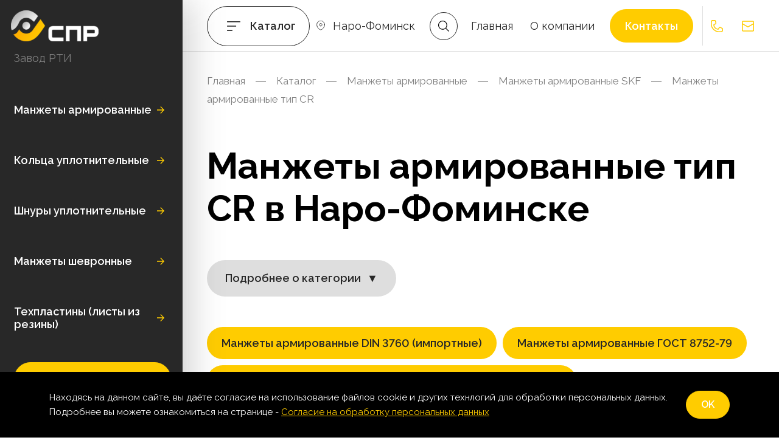

--- FILE ---
content_type: text/html; charset=UTF-8
request_url: https://naro-fominsk.spr-prom.ru/category/manzhety-armirovannye/manzhety-armirovannye-skf/manzhety-armirovannye-tip-cr/
body_size: 24926
content:
<!doctype html>
<html prefix="og: https://ogp.me/ns#" lang="ru-RU" >
<head>
	<meta charset="UTF-8">
	<meta name="viewport" content="width=device-width, initial-scale=1">
	<link rel="profile" href="https://gmpg.org/xfn/11">

	<meta name='robots' content='index, follow, max-image-preview:large, max-snippet:-1, max-video-preview:-1' />
<meta name="description" content="Манжеты армированные тип CR купить в наличии и под заказ в Наро-Фоминске, доставка, изготовление на заказ." /><title>Манжеты армированные тип CR купить в Наро-Фоминске</title><meta property="og:type" content="website"><meta property="og:url" content="https://naro-fominsk.spr-prom.ru/category/manzhety-armirovannye/manzhety-armirovannye-skf/manzhety-armirovannye-tip-cr/"><meta property="og:title" content="Манжеты армированные тип CR купить в Наро-Фоминске"><meta property="og:description" content="Манжеты армированные тип CR купить в наличии и под заказ в Наро-Фоминске, доставка, изготовление на заказ."><meta property="og:image" content="https://naro-fominsk.spr-prom.ru/wp-content/uploads/2021/05/logo-1.png"><link rel='dns-prefetch' href='//naro-fominsk.spr-prom.ru' />
<link rel='dns-prefetch' href='//cdn.datatables.net' />
<link rel='dns-prefetch' href='//cdnjs.cloudflare.com' />
<link rel='dns-prefetch' href='//www.google.com' />
<link rel='dns-prefetch' href='//cdn.jsdelivr.net' />
<link rel="alternate" type="application/rss+xml" title="СПР &raquo; Лента" href="https://naro-fominsk.spr-prom.ru/feed/" />
<link rel="alternate" type="application/rss+xml" title="СПР &raquo; Лента рубрики Манжеты армированные тип CR" href="https://naro-fominsk.spr-prom.ru/category/manzhety-armirovannye/manzhety-armirovannye-skf/manzhety-armirovannye-tip-cr/feed/" />
<style id='wp-img-auto-sizes-contain-inline-css'>
img:is([sizes=auto i],[sizes^="auto," i]){contain-intrinsic-size:3000px 1500px}
/*# sourceURL=wp-img-auto-sizes-contain-inline-css */
</style>
<style id='wp-emoji-styles-inline-css'>

	img.wp-smiley, img.emoji {
		display: inline !important;
		border: none !important;
		box-shadow: none !important;
		height: 1em !important;
		width: 1em !important;
		margin: 0 0.07em !important;
		vertical-align: -0.1em !important;
		background: none !important;
		padding: 0 !important;
	}
/*# sourceURL=wp-emoji-styles-inline-css */
</style>
<style id='classic-theme-styles-inline-css'>
/*! This file is auto-generated */
.wp-block-button__link{color:#fff;background-color:#32373c;border-radius:9999px;box-shadow:none;text-decoration:none;padding:calc(.667em + 2px) calc(1.333em + 2px);font-size:1.125em}.wp-block-file__button{background:#32373c;color:#fff;text-decoration:none}
/*# sourceURL=/wp-includes/css/classic-themes.min.css */
</style>
<link rel='stylesheet' id='contact-form-7-css' href='https://naro-fominsk.spr-prom.ru/wp-content/plugins/contact-form-7/includes/css/styles.css?ver=5.5.3' media='all' />
<link rel='stylesheet' id='wp-pagenavi-css' href='https://naro-fominsk.spr-prom.ru/wp-content/plugins/wp-pagenavi/pagenavi-css.css?ver=2.70' media='all' />
<link rel='stylesheet' id='ivory-search-styles-css' href='https://naro-fominsk.spr-prom.ru/wp-content/plugins/add-search-to-menu/public/css/ivory-search.min.css?ver=4.6.6' media='all' />
<link rel='stylesheet' id='cial-fancybox-css' href='https://cdnjs.cloudflare.com/ajax/libs/fancybox/3.5.7/jquery.fancybox.css?ver=1.0.2167' media='all' />
<link rel='stylesheet' id='cial-select2-css' href='https://cdn.jsdelivr.net/npm/select2@4.1.0-rc.0/dist/css/select2.min.css?ver=1.0.2167' media='all' />
<link rel='stylesheet' id='cial-tables-css' href='https://cdn.datatables.net/v/dt/dt-1.10.24/datatables.min.css?ver=1.0.2167' media='all' />
<link rel='stylesheet' id='cial-style-css' href='https://naro-fominsk.spr-prom.ru/wp-content/themes/cial/style.css?ver=1.0.2167' media='all' />
<link rel='stylesheet' id='cial-style-archive-css' href='https://naro-fominsk.spr-prom.ru/wp-content/themes/cial/category.css?ver=1.0.2167' media='all' />
<link rel='stylesheet' id='cial-style-scrollbar-css' href='https://cdnjs.cloudflare.com/ajax/libs/malihu-custom-scrollbar-plugin/3.1.5/jquery.mCustomScrollbar.css?ver=1.0.2167' media='all' />
<link rel='stylesheet' id='cial-style-datatable-css' href='https://cdn.datatables.net/1.10.24/css/jquery.dataTables.css?ver=1.0.2167' media='all' />
<link rel='stylesheet' id='cial-style-category-css' href='https://naro-fominsk.spr-prom.ru/wp-content/themes/cial/category-page.css?ver=1.0.2167' media='all' />
<link rel='stylesheet' id='cial-style-custom-style-css' href='https://naro-fominsk.spr-prom.ru/wp-content/themes/cial/custom.css?ver=1.0.2167' media='all' />
<link rel='stylesheet' id='tablepress-default-css' href='https://naro-fominsk.spr-prom.ru/wp-content/plugins/tablepress/css/default.min.css?ver=1.13' media='all' />
<script src="https://naro-fominsk.spr-prom.ru/wp-includes/js/jquery/jquery.min.js?ver=3.7.1" id="jquery-core-js"></script>
<script src="https://naro-fominsk.spr-prom.ru/wp-includes/js/jquery/jquery-migrate.min.js?ver=3.4.1" id="jquery-migrate-js"></script>
<script src="https://cdn.datatables.net/1.10.24/js/jquery.dataTables.js?ver=1.0.2167" id="cial-datatable-js"></script>
<link rel="https://api.w.org/" href="https://naro-fominsk.spr-prom.ru/wp-json/" /><link rel="alternate" title="JSON" type="application/json" href="https://naro-fominsk.spr-prom.ru/wp-json/wp/v2/categories/199" /><link rel="EditURI" type="application/rsd+xml" title="RSD" href="https://naro-fominsk.spr-prom.ru/xmlrpc.php?rsd" />
<meta name="generator" content="WordPress 6.9" />
<script>window.roistatCookieDomain = "spr-prom.ru";</script><script>
(function(w, d, s, h, id) {
    w.roistatProjectId = id; w.roistatHost = h;
    var p = d.location.protocol == "https:" ? "https://" : "http://";
    var u = /^.*roistat_visit=[^;]+(.*)?$/.test(d.cookie) ? "/dist/module.js" : "/api/site/1.0/"+id+"/init?referrer="+encodeURIComponent(d.location.href);
    var js = d.createElement(s); js.charset="UTF-8"; js.async = 1; js.src = p+h+u; var js2 = d.getElementsByTagName(s)[0]; js2.parentNode.insertBefore(js, js2);
})(window, document, 'script', 'cloud.roistat.com', 'cbb43a816359bd3e0df317aab44378b9');
</script><script>
(function(w, d, s, h) {
    w.roistatWithJivoSiteIntegrationWebHook = 'https://cloud.roistat.com/integration/webhook?key=061a2430f874c46e54d7f32f967fcc4e';
    var p = d.location.protocol == "https:" ? "https://" : "http://";
    var u = "/static/marketplace/JivoSite/script.js";
    var js = d.createElement(s); js.async = 1; js.src = p+h+u; var js2 = d.getElementsByTagName(s)[0]; js2.parentNode.insertBefore(js, js2);
    })(window, document, 'script', 'cloud.roistat.com');
</script><link rel='canonical' href='https://naro-fominsk.spr-prom.ru/category/manzhety-armirovannye/manzhety-armirovannye-skf/manzhety-armirovannye-tip-cr/' />
<link rel="icon" href="https://naro-fominsk.spr-prom.ru/wp-content/uploads/2021/05/favicon-1.png" sizes="32x32" />
<link rel="icon" href="https://naro-fominsk.spr-prom.ru/wp-content/uploads/2021/05/favicon-1.png" sizes="192x192" />
<link rel="apple-touch-icon" href="https://naro-fominsk.spr-prom.ru/wp-content/uploads/2021/05/favicon-1.png" />
<meta name="msapplication-TileImage" content="https://naro-fominsk.spr-prom.ru/wp-content/uploads/2021/05/favicon-1.png" />
		<style id="wp-custom-css">
			.wpcf7-form-control-wrap.recaptcha{
	display: flex;
    justify-content: center;
	align-items: center;
    margin-top: 30px;
	flex-direction: column;
}
.wpcf7-spinner{
	display: none !important;
}		</style>
		    <!-- Google Tag Manager OLD
    <script>(function(w,d,s,l,i){w[l]=w[l]||[];w[l].push({'gtm.start':
                new Date().getTime(),event:'gtm.js'});var f=d.getElementsByTagName(s)[0],
            j=d.createElement(s),dl=l!='dataLayer'?'&l='+l:'';j.async=true;j.src=
            'https://www.googletagmanager.com/gtm.js?id='+i+dl;f.parentNode.insertBefore(j,f);
        })(window,document,'script','dataLayer','GTM-W8XPDBM');</script>
    End Google Tag Manager -->

  
<!-- Global site tag (gtag.js) - Google Analytics -->

<!--<script async src="https://www.googletagmanager.com/gtag/js?id=G-WZRQ30RJC9"></script>
<script>
    document.addEventListener('DOMContentLoaded', () => {
        /** init gtm after 3500 seconds - this could be adjusted */
        setTimeout(initGTM, 3500);
    });
    document.addEventListener('scroll', initGTMOnEvent);
    document.addEventListener('mousemove', initGTMOnEvent);
    document.addEventListener('touchstart', initGTMOnEvent);

    function initGTMOnEvent (event) {
        initGTM();
        event.currentTarget.removeEventListener(event.type, initGTMOnEvent); // remove the event listener that got triggered
    }

    function initGTM () {
        if (window.gtmDidInit) {
            return false;
        }
        window.gtmDidInit = true; // flag to ensure script does not get added to DOM more than once.
        const script = document.createElement('script');
        script.type = 'text/javascript';
        script.async = true;
        script.onload = () => { dataLayer.push({ event: 'gtm.js', 'gtm.start': (new Date()).getTime(), 'gtm.uniqueEventId': 0 }); } // this part ensures PageViews is always tracked
        script.src = 'https://www.googletagmanager.com/gtag/js?id=G-WZRQ30RJC9';

        document.head.appendChild(script);

    }

    window.dataLayer = window.dataLayer || [];
    function gtag(){dataLayer.push(arguments);}
    gtag('js', new Date());

    gtag('config', 'G-WZRQ30RJC9');
</script>-->
	
<!-- Google Tag Manager -->
<script>(function(w,d,s,l,i){w[l]=w[l]||[];w[l].push({'gtm.start':
new Date().getTime(),event:'gtm.js'});var f=d.getElementsByTagName(s)[0],
j=d.createElement(s),dl=l!='dataLayer'?'&l='+l:'';j.async=true;j.src=
'https://www.googletagmanager.com/gtm.js?id='+i+dl;f.parentNode.insertBefore(j,f);
})(window,document,'script','dataLayer','GTM-55PKRSR');</script>
<!-- End Google Tag Manager -->	
	
<!-- Yandex.Metrika counter -->
<script type="text/javascript" >
    (function(m,e,t,r,i,k,a){m[i]=m[i]||function(){(m[i].a=m[i].a||[]).push(arguments)};
        m[i].l=1*new Date();k=e.createElement(t),a=e.getElementsByTagName(t)[0],k.async=1,k.src=r,a.parentNode.insertBefore(k,a)})
    (window, document, "script", "https://mc.yandex.ru/metrika/tag.js", "ym");

    ym(79505125, "init", {
        clickmap:true,
        trackLinks:true,
        accurateTrackBounce:true,
        webvisor:true
    });
</script>
<noscript><div><img src="https://mc.yandex.ru/watch/79505125" style="position:absolute; left:-9999px;" alt="" /></div></noscript>
<!-- /Yandex.Metrika counter -->

<link rel="apple-touch-icon" sizes="57x57" href="/apple-icon-57x57.png">
<link rel="apple-touch-icon" sizes="60x60" href="/apple-icon-60x60.png">
<link rel="apple-touch-icon" sizes="72x72" href="/apple-icon-72x72.png">
<link rel="apple-touch-icon" sizes="76x76" href="/apple-icon-76x76.png">
<link rel="apple-touch-icon" sizes="114x114" href="/apple-icon-114x114.png">
<link rel="apple-touch-icon" sizes="120x120" href="/apple-icon-120x120.png">
<link rel="apple-touch-icon" sizes="144x144" href="/apple-icon-144x144.png">
<link rel="apple-touch-icon" sizes="152x152" href="/apple-icon-152x152.png">
<link rel="apple-touch-icon" sizes="180x180" href="/apple-icon-180x180.png">
<link rel="icon" type="image/png" sizes="192x192" href="/android-icon-192x192.png">
<link rel="icon" type="image/png" sizes="32x32" href="/favicon-32x32.png">
<link rel="icon" type="image/png" sizes="96x96" href="/favicon-96x96.png">
<link rel="icon" type="image/png" sizes="16x16" href="/favicon-16x16.png">
<link rel="manifest" href="/manifest.json">
<link rel="shortcut icon" href="/favicon.ico" type="image/x-icon">
<link rel="icon" href="/favicon.ico" type="image/x-icon">
<meta name="msapplication-TileColor" content="#ffffff">
<meta name="msapplication-TileImage" content="/ms-icon-144x144.png">
<meta name="theme-color" content="#ffffff">
<style id='global-styles-inline-css'>
:root{--wp--preset--aspect-ratio--square: 1;--wp--preset--aspect-ratio--4-3: 4/3;--wp--preset--aspect-ratio--3-4: 3/4;--wp--preset--aspect-ratio--3-2: 3/2;--wp--preset--aspect-ratio--2-3: 2/3;--wp--preset--aspect-ratio--16-9: 16/9;--wp--preset--aspect-ratio--9-16: 9/16;--wp--preset--color--black: #000000;--wp--preset--color--cyan-bluish-gray: #abb8c3;--wp--preset--color--white: #ffffff;--wp--preset--color--pale-pink: #f78da7;--wp--preset--color--vivid-red: #cf2e2e;--wp--preset--color--luminous-vivid-orange: #ff6900;--wp--preset--color--luminous-vivid-amber: #fcb900;--wp--preset--color--light-green-cyan: #7bdcb5;--wp--preset--color--vivid-green-cyan: #00d084;--wp--preset--color--pale-cyan-blue: #8ed1fc;--wp--preset--color--vivid-cyan-blue: #0693e3;--wp--preset--color--vivid-purple: #9b51e0;--wp--preset--gradient--vivid-cyan-blue-to-vivid-purple: linear-gradient(135deg,rgb(6,147,227) 0%,rgb(155,81,224) 100%);--wp--preset--gradient--light-green-cyan-to-vivid-green-cyan: linear-gradient(135deg,rgb(122,220,180) 0%,rgb(0,208,130) 100%);--wp--preset--gradient--luminous-vivid-amber-to-luminous-vivid-orange: linear-gradient(135deg,rgb(252,185,0) 0%,rgb(255,105,0) 100%);--wp--preset--gradient--luminous-vivid-orange-to-vivid-red: linear-gradient(135deg,rgb(255,105,0) 0%,rgb(207,46,46) 100%);--wp--preset--gradient--very-light-gray-to-cyan-bluish-gray: linear-gradient(135deg,rgb(238,238,238) 0%,rgb(169,184,195) 100%);--wp--preset--gradient--cool-to-warm-spectrum: linear-gradient(135deg,rgb(74,234,220) 0%,rgb(151,120,209) 20%,rgb(207,42,186) 40%,rgb(238,44,130) 60%,rgb(251,105,98) 80%,rgb(254,248,76) 100%);--wp--preset--gradient--blush-light-purple: linear-gradient(135deg,rgb(255,206,236) 0%,rgb(152,150,240) 100%);--wp--preset--gradient--blush-bordeaux: linear-gradient(135deg,rgb(254,205,165) 0%,rgb(254,45,45) 50%,rgb(107,0,62) 100%);--wp--preset--gradient--luminous-dusk: linear-gradient(135deg,rgb(255,203,112) 0%,rgb(199,81,192) 50%,rgb(65,88,208) 100%);--wp--preset--gradient--pale-ocean: linear-gradient(135deg,rgb(255,245,203) 0%,rgb(182,227,212) 50%,rgb(51,167,181) 100%);--wp--preset--gradient--electric-grass: linear-gradient(135deg,rgb(202,248,128) 0%,rgb(113,206,126) 100%);--wp--preset--gradient--midnight: linear-gradient(135deg,rgb(2,3,129) 0%,rgb(40,116,252) 100%);--wp--preset--font-size--small: 13px;--wp--preset--font-size--medium: 20px;--wp--preset--font-size--large: 36px;--wp--preset--font-size--x-large: 42px;--wp--preset--spacing--20: 0.44rem;--wp--preset--spacing--30: 0.67rem;--wp--preset--spacing--40: 1rem;--wp--preset--spacing--50: 1.5rem;--wp--preset--spacing--60: 2.25rem;--wp--preset--spacing--70: 3.38rem;--wp--preset--spacing--80: 5.06rem;--wp--preset--shadow--natural: 6px 6px 9px rgba(0, 0, 0, 0.2);--wp--preset--shadow--deep: 12px 12px 50px rgba(0, 0, 0, 0.4);--wp--preset--shadow--sharp: 6px 6px 0px rgba(0, 0, 0, 0.2);--wp--preset--shadow--outlined: 6px 6px 0px -3px rgb(255, 255, 255), 6px 6px rgb(0, 0, 0);--wp--preset--shadow--crisp: 6px 6px 0px rgb(0, 0, 0);}:where(.is-layout-flex){gap: 0.5em;}:where(.is-layout-grid){gap: 0.5em;}body .is-layout-flex{display: flex;}.is-layout-flex{flex-wrap: wrap;align-items: center;}.is-layout-flex > :is(*, div){margin: 0;}body .is-layout-grid{display: grid;}.is-layout-grid > :is(*, div){margin: 0;}:where(.wp-block-columns.is-layout-flex){gap: 2em;}:where(.wp-block-columns.is-layout-grid){gap: 2em;}:where(.wp-block-post-template.is-layout-flex){gap: 1.25em;}:where(.wp-block-post-template.is-layout-grid){gap: 1.25em;}.has-black-color{color: var(--wp--preset--color--black) !important;}.has-cyan-bluish-gray-color{color: var(--wp--preset--color--cyan-bluish-gray) !important;}.has-white-color{color: var(--wp--preset--color--white) !important;}.has-pale-pink-color{color: var(--wp--preset--color--pale-pink) !important;}.has-vivid-red-color{color: var(--wp--preset--color--vivid-red) !important;}.has-luminous-vivid-orange-color{color: var(--wp--preset--color--luminous-vivid-orange) !important;}.has-luminous-vivid-amber-color{color: var(--wp--preset--color--luminous-vivid-amber) !important;}.has-light-green-cyan-color{color: var(--wp--preset--color--light-green-cyan) !important;}.has-vivid-green-cyan-color{color: var(--wp--preset--color--vivid-green-cyan) !important;}.has-pale-cyan-blue-color{color: var(--wp--preset--color--pale-cyan-blue) !important;}.has-vivid-cyan-blue-color{color: var(--wp--preset--color--vivid-cyan-blue) !important;}.has-vivid-purple-color{color: var(--wp--preset--color--vivid-purple) !important;}.has-black-background-color{background-color: var(--wp--preset--color--black) !important;}.has-cyan-bluish-gray-background-color{background-color: var(--wp--preset--color--cyan-bluish-gray) !important;}.has-white-background-color{background-color: var(--wp--preset--color--white) !important;}.has-pale-pink-background-color{background-color: var(--wp--preset--color--pale-pink) !important;}.has-vivid-red-background-color{background-color: var(--wp--preset--color--vivid-red) !important;}.has-luminous-vivid-orange-background-color{background-color: var(--wp--preset--color--luminous-vivid-orange) !important;}.has-luminous-vivid-amber-background-color{background-color: var(--wp--preset--color--luminous-vivid-amber) !important;}.has-light-green-cyan-background-color{background-color: var(--wp--preset--color--light-green-cyan) !important;}.has-vivid-green-cyan-background-color{background-color: var(--wp--preset--color--vivid-green-cyan) !important;}.has-pale-cyan-blue-background-color{background-color: var(--wp--preset--color--pale-cyan-blue) !important;}.has-vivid-cyan-blue-background-color{background-color: var(--wp--preset--color--vivid-cyan-blue) !important;}.has-vivid-purple-background-color{background-color: var(--wp--preset--color--vivid-purple) !important;}.has-black-border-color{border-color: var(--wp--preset--color--black) !important;}.has-cyan-bluish-gray-border-color{border-color: var(--wp--preset--color--cyan-bluish-gray) !important;}.has-white-border-color{border-color: var(--wp--preset--color--white) !important;}.has-pale-pink-border-color{border-color: var(--wp--preset--color--pale-pink) !important;}.has-vivid-red-border-color{border-color: var(--wp--preset--color--vivid-red) !important;}.has-luminous-vivid-orange-border-color{border-color: var(--wp--preset--color--luminous-vivid-orange) !important;}.has-luminous-vivid-amber-border-color{border-color: var(--wp--preset--color--luminous-vivid-amber) !important;}.has-light-green-cyan-border-color{border-color: var(--wp--preset--color--light-green-cyan) !important;}.has-vivid-green-cyan-border-color{border-color: var(--wp--preset--color--vivid-green-cyan) !important;}.has-pale-cyan-blue-border-color{border-color: var(--wp--preset--color--pale-cyan-blue) !important;}.has-vivid-cyan-blue-border-color{border-color: var(--wp--preset--color--vivid-cyan-blue) !important;}.has-vivid-purple-border-color{border-color: var(--wp--preset--color--vivid-purple) !important;}.has-vivid-cyan-blue-to-vivid-purple-gradient-background{background: var(--wp--preset--gradient--vivid-cyan-blue-to-vivid-purple) !important;}.has-light-green-cyan-to-vivid-green-cyan-gradient-background{background: var(--wp--preset--gradient--light-green-cyan-to-vivid-green-cyan) !important;}.has-luminous-vivid-amber-to-luminous-vivid-orange-gradient-background{background: var(--wp--preset--gradient--luminous-vivid-amber-to-luminous-vivid-orange) !important;}.has-luminous-vivid-orange-to-vivid-red-gradient-background{background: var(--wp--preset--gradient--luminous-vivid-orange-to-vivid-red) !important;}.has-very-light-gray-to-cyan-bluish-gray-gradient-background{background: var(--wp--preset--gradient--very-light-gray-to-cyan-bluish-gray) !important;}.has-cool-to-warm-spectrum-gradient-background{background: var(--wp--preset--gradient--cool-to-warm-spectrum) !important;}.has-blush-light-purple-gradient-background{background: var(--wp--preset--gradient--blush-light-purple) !important;}.has-blush-bordeaux-gradient-background{background: var(--wp--preset--gradient--blush-bordeaux) !important;}.has-luminous-dusk-gradient-background{background: var(--wp--preset--gradient--luminous-dusk) !important;}.has-pale-ocean-gradient-background{background: var(--wp--preset--gradient--pale-ocean) !important;}.has-electric-grass-gradient-background{background: var(--wp--preset--gradient--electric-grass) !important;}.has-midnight-gradient-background{background: var(--wp--preset--gradient--midnight) !important;}.has-small-font-size{font-size: var(--wp--preset--font-size--small) !important;}.has-medium-font-size{font-size: var(--wp--preset--font-size--medium) !important;}.has-large-font-size{font-size: var(--wp--preset--font-size--large) !important;}.has-x-large-font-size{font-size: var(--wp--preset--font-size--x-large) !important;}
/*# sourceURL=global-styles-inline-css */
</style>
</head>

<body data-rsssl=1 class="archive category category-manzhety-armirovannye-tip-cr category-199 wp-custom-logo wp-theme-cial cial hfeed">
	
<!-- Google Tag Manager (noscript) -->
<noscript><iframe src="https://www.googletagmanager.com/ns.html?id=GTM-55PKRSR"
height="0" width="0" style="display:none;visibility:hidden"></iframe></noscript>
<!-- End Google Tag Manager (noscript) -->	
	
<script async src="https://www.googletagmanager.com/gtag/js?id=UA-198312011-1"></script>	
<script>
    window.dataLayer = window.dataLayer || [];
    function gtag(){dataLayer.push(arguments);}
    gtag('js', new Date());
    gtag('config', 'UA-198312011-1');
</script>
<!-- Google Tag Manager (noscript)
<noscript><iframe src="https://www.googletagmanager.com/ns.html?id=GTM-W8XPDBM"
                  height="0" width="0" style="display:none;visibility:hidden"></iframe></noscript>
 End Google Tag Manager (noscript) -->
	


<div id="page" class="site">
	<header id="masthead" class="site-header">
        <div class="site-header__logo">
                        <a href="https://naro-fominsk.spr-prom.ru" rel="home" class="custom-logo-link">
                <img src="https://naro-fominsk.spr-prom.ru/wp-content/uploads/2021/05/logo-2-144x51.png" alt="РТИ купить в Наро-Фоминске от производителя | СПР" title="РТИ купить в Наро-Фоминске от производителя | СПР">
            </a>
                        <div class="mobile-right-menu">
                <div class="mobile-right-menu__search">
                    <svg width="19" height="19" viewBox="0 0 19 19" fill="none" xmlns="http://www.w3.org/2000/svg">
                        <path d="M7.80115 15.6028C3.48051 15.6028 0 12.1222 0 7.8014C0 3.48062 3.48051 0 7.80115 0C12.1218 0 15.6023 3.48062 15.6023 7.8014C15.6023 12.1222 12.1218 15.6028 7.80115 15.6028ZM7.80115 1.20021C4.14061 1.20021 1.20018 4.14074 1.20018 7.8014C1.20018 11.4621 4.14061 14.4026 7.80115 14.4026C11.4617 14.4026 14.4021 11.4621 14.4021 7.8014C14.4021 4.14074 11.4617 1.20021 7.80115 1.20021Z" fill="white"/>
                        <path d="M13.6112 12.7625L19 18.1514L18.1515 19L12.7627 13.611L13.6112 12.7625Z" fill="white"/>
                    </svg>
                </div>
                <a data-fancybox data-src="#city" href="javascript:;" class="button-city"></a>
                <a data-fancybox data-src="#callme" href="javascript:;" class="button-call"></a>
                <div class="mobile-hamburger">
                    <span></span>
                </div>
            </div>
        </div>
        <div class="fixed-menu">
            <p class="fixed-menu__text">Завод РТИ</p>
            <nav id="site-catalog" class="site-catalog">
                <ul>
				                	<li class="cat-item cat-item-4 has_children has_children-d0 mobile_active current-cat-ancestor"><div class='link-block'><span class="menu-back">Назад</span><a href="https://naro-fominsk.spr-prom.ru/category/manzhety-armirovannye/">Манжеты армированные</a>
<div class='new-children'><ul class='children'>
	<li class="cat-item cat-item-135 no_children no_children-d1"><div class='link-block'><span class="menu-back">Назад</span><a href="https://naro-fominsk.spr-prom.ru/category/manzhety-armirovannye/manzhety-armirovannye-gost-8752-79/">Манжеты армированные ГОСТ 8752-79</a>
</li>
	<li class="cat-item cat-item-136 has_children"><div class='link-block'><span class="menu-back">Назад</span><a href="https://naro-fominsk.spr-prom.ru/category/manzhety-armirovannye/manzhety-armirovannye-din-3760-importnye/">Манжеты армированные DIN 3760 (импортные)</a>
	<div class='new-children'><ul class='children'>
	<li class="cat-item cat-item-137 no_children"><div class='link-block'><span class="menu-back">Назад</span><a href="https://naro-fominsk.spr-prom.ru/category/manzhety-armirovannye/manzhety-armirovannye-din-3760-importnye/manzhety-armirovannye-rezinovye-nbr/">Манжеты армированные резиновые (NBR)</a>
</li>
	<li class="cat-item cat-item-138 no_children"><div class='link-block'><span class="menu-back">Назад</span><a href="https://naro-fominsk.spr-prom.ru/category/manzhety-armirovannye/manzhety-armirovannye-din-3760-importnye/manzhety-armirovannye-ftorkauchukovye-fkm-fpm-viton/">Манжеты армированные фторкаучуковые (FKM, FPM, Viton)</a>
</li>
	<li class="cat-item cat-item-159 no_children"><div class='link-block'><span class="menu-back">Назад</span><a href="https://naro-fominsk.spr-prom.ru/category/manzhety-armirovannye/manzhety-armirovannye-din-3760-importnye/manzhety-armirovannye-etilenpropilenovye-epdm/">Манжеты армированные этиленпропиленовые (EPDM)</a>
</li>
	<li class="cat-item cat-item-163 no_children"><div class='link-block'><span class="menu-back">Назад</span><a href="https://naro-fominsk.spr-prom.ru/category/manzhety-armirovannye/manzhety-armirovannye-din-3760-importnye/manzhety-armirovannye-salniki-mvq/">Манжеты армированные силиконовые (MVQ)</a>
</li>
	<li class="cat-item cat-item-139 no_children"><div class='link-block'><span class="menu-back">Назад</span><a href="https://naro-fominsk.spr-prom.ru/category/manzhety-armirovannye/manzhety-armirovannye-din-3760-importnye/manzhety-armirovannye-poliuretanovye/">.Манжеты армированные полиуретановые</a>
</li>
	<li class="cat-item cat-item-185 no_children"><div class='link-block'><span class="menu-back">Назад</span><a href="https://naro-fominsk.spr-prom.ru/category/manzhety-armirovannye/manzhety-armirovannye-din-3760-importnye/manzhety-armirovannye-perftorkauchukovye-ffkm/">Манжеты армированные перфторкаучуковые (FFKM)</a>
</li>
	<li class="cat-item cat-item-212 no_children"><div class='link-block'><span class="menu-back">Назад</span><a href="https://naro-fominsk.spr-prom.ru/category/manzhety-armirovannye/manzhety-armirovannye-din-3760-importnye/manzhety-armirovannye-ftoroplastovye_ptfe/">Манжеты армированные фторопластовые (PTFE)</a>
</li>
	</ul></div></div>
</li>
	<li class="cat-item cat-item-164 has_children"><div class='link-block'><span class="menu-back">Назад</span><a href="https://naro-fominsk.spr-prom.ru/category/manzhety-armirovannye/manzhety-armirovannye-simrit-trelleborg-eriks-importnye/">Манжеты армированные SIMRIT, Trelleborg, Eriks (импортные)</a>
	<div class='new-children'><ul class='children'>
	<li class="cat-item cat-item-203 no_children"><div class='link-block'><span class="menu-back">Назад</span><a href="https://naro-fominsk.spr-prom.ru/category/manzhety-armirovannye/manzhety-armirovannye-simrit-trelleborg-eriks-importnye/manzhety-armirovannye-tcn/">Манжеты армированные TCN</a>
</li>
	<li class="cat-item cat-item-204 no_children"><div class='link-block'><span class="menu-back">Назад</span><a href="https://naro-fominsk.spr-prom.ru/category/manzhety-armirovannye/manzhety-armirovannye-simrit-trelleborg-eriks-importnye/manzhety-armirovannye-tcv/">Манжеты армированные TCV</a>
</li>
	<li class="cat-item cat-item-205 no_children"><div class='link-block'><span class="menu-back">Назад</span><a href="https://naro-fominsk.spr-prom.ru/category/manzhety-armirovannye/manzhety-armirovannye-simrit-trelleborg-eriks-importnye/manzhety-armirovannye-tcz/">Манжеты армированные TCZ</a>
</li>
	<li class="cat-item cat-item-217 no_children"><div class='link-block'><span class="menu-back">Назад</span><a href="https://naro-fominsk.spr-prom.ru/category/manzhety-armirovannye/manzhety-armirovannye-simrit-trelleborg-eriks-importnye/manzhety-carco-un-ap-sf/">Уплотнения CARCO</a>
</li>
	<li class="cat-item cat-item-181 no_children"><div class='link-block'><span class="menu-back">Назад</span><a href="https://naro-fominsk.spr-prom.ru/category/manzhety-armirovannye/manzhety-armirovannye-simrit-trelleborg-eriks-importnye/manzhety-armirovannye-profil-crw1-v-crw1-r-sb-b1fud-822n-b1/">Манжеты армированные профиль CRW1 V, CRW1 R, SB, B1FUD, 822N, B1</a>
</li>
	<li class="cat-item cat-item-182 no_children"><div class='link-block'><span class="menu-back">Назад</span><a href="https://naro-fominsk.spr-prom.ru/category/manzhety-armirovannye/manzhety-armirovannye-simrit-trelleborg-eriks-importnye/manzhety-armirovannye-profil-crwa1-r-tb-822s-b1sl/">Манжеты армированные профиль CRWA1 R, TB, 822S, B1SL</a>
</li>
	<li class="cat-item cat-item-165 no_children"><div class='link-block'><span class="menu-back">Назад</span><a href="https://naro-fominsk.spr-prom.ru/category/manzhety-armirovannye/manzhety-armirovannye-simrit-trelleborg-eriks-importnye/manzhety-armirovannye-ba-tra-r-827n-sc/">Манжеты армированные BA, TRA, R, 827N, SC</a>
</li>
	<li class="cat-item cat-item-166 no_children"><div class='link-block'><span class="menu-back">Назад</span><a href="https://naro-fominsk.spr-prom.ru/category/manzhety-armirovannye/manzhety-armirovannye-simrit-trelleborg-eriks-importnye/manzhety-armirovannye-bau/">Манжеты армированные BAU</a>
</li>
	<li class="cat-item cat-item-167 no_children"><div class='link-block'><span class="menu-back">Назад</span><a href="https://naro-fominsk.spr-prom.ru/category/manzhety-armirovannye/manzhety-armirovannye-simrit-trelleborg-eriks-importnye/manzhety-armirovannye-basl-tre-rst-827s-tc/">Манжеты армированные BASL, TRE, RST, 827S, TC</a>
</li>
	<li class="cat-item cat-item-168 no_children"><div class='link-block'><span class="menu-back">Назад</span><a href="https://naro-fominsk.spr-prom.ru/category/manzhety-armirovannye/manzhety-armirovannye-simrit-trelleborg-eriks-importnye/manzhety-armirovannye-bausl/">Манжеты армированные BAUSL</a>
</li>
	<li class="cat-item cat-item-169 no_children"><div class='link-block'><span class="menu-back">Назад</span><a href="https://naro-fominsk.spr-prom.ru/category/manzhety-armirovannye/manzhety-armirovannye-simrit-trelleborg-eriks-importnye/manzhety-armirovannye-babsl-tru-wasy-827sk/">Манжеты армированные BABSL, TRU, WASY, 827SK</a>
</li>
	<li class="cat-item cat-item-170 no_children"><div class='link-block'><span class="menu-back">Назад</span><a href="https://naro-fominsk.spr-prom.ru/category/manzhety-armirovannye/manzhety-armirovannye-simrit-trelleborg-eriks-importnye/manzhety-armirovannye-baumx7/">Манжеты армированные BAUMX7</a>
</li>
	<li class="cat-item cat-item-171 no_children"><div class='link-block'><span class="menu-back">Назад</span><a href="https://naro-fominsk.spr-prom.ru/category/manzhety-armirovannye/manzhety-armirovannye-simrit-trelleborg-eriks-importnye/manzhety-armirovannye-bauslx2/">Манжеты армированные BAUSLX2</a>
</li>
	<li class="cat-item cat-item-172 no_children"><div class='link-block'><span class="menu-back">Назад</span><a href="https://naro-fominsk.spr-prom.ru/category/manzhety-armirovannye/manzhety-armirovannye-simrit-trelleborg-eriks-importnye/manzhety-armirovannye-baumslx7/">Манжеты армированные BAUMSLX7</a>
</li>
	<li class="cat-item cat-item-437 no_children"><div class='link-block'><span class="menu-back">Назад</span><a href="https://naro-fominsk.spr-prom.ru/category/manzhety-armirovannye/manzhety-armirovannye-simrit-trelleborg-eriks-importnye/manzhety-armirovannye-radiamatic-r-37/">Манжеты армированные Radiamatic R 37</a>
</li>
	<li class="cat-item cat-item-211 no_children"><div class='link-block'><span class="menu-back">Назад</span><a href="https://naro-fominsk.spr-prom.ru/category/manzhety-armirovannye/manzhety-armirovannye-simrit-trelleborg-eriks-importnye/aksialnye_uplotneniya_mvr_vrm_rb/">Манжеты аксиальные (MVR, VRM, RB)</a>
</li>
	</ul></div></div>
</li>
	<li class="cat-item cat-item-198 has_children current-cat-parent current-cat-ancestor"><div class='link-block'><span class="menu-back">Назад</span><a href="https://naro-fominsk.spr-prom.ru/category/manzhety-armirovannye/manzhety-armirovannye-skf/">Манжеты армированные SKF</a>
	<div class='new-children'><ul class='children'>
	<li class="cat-item cat-item-199 no_children current-cat"><div class='link-block'><a class="current-cat-link">Манжеты армированные тип CR</a>
</li>
	<li class="cat-item cat-item-200 no_children"><div class='link-block'><span class="menu-back">Назад</span><a href="https://naro-fominsk.spr-prom.ru/category/manzhety-armirovannye/manzhety-armirovannye-skf/manzhety-armirovannye-tip-hd-i-hs/">Манжеты армированные тип HD и HS</a>
</li>
	<li class="cat-item cat-item-201 no_children"><div class='link-block'><span class="menu-back">Назад</span><a href="https://naro-fominsk.spr-prom.ru/category/manzhety-armirovannye/manzhety-armirovannye-skf/manzhety-armirovannye-tip-hm/">Манжеты армированные тип HM</a>
</li>
	</ul></div></div>
</li>
	<li class="cat-item cat-item-214 hidden no_children no_children-d1"><div class='link-block'><span class="menu-back">Назад</span><a href="https://naro-fominsk.spr-prom.ru/category/manzhety-armirovannye/manzhety-armirovannye-beskarkasnye/">Манжеты армированные бескаркасные</a>
</li>
	<li class="cat-item cat-item-193 no_children no_children-d1"><div class='link-block'><span class="menu-back">Назад</span><a href="https://naro-fominsk.spr-prom.ru/category/manzhety-armirovannye/kassetnye-salniki/">Кассетные сальники</a>
</li>
	<li class="cat-item cat-item-47 hidden no_children no_children-d1"><div class='link-block'><span class="menu-back">Назад</span><a href="https://naro-fominsk.spr-prom.ru/category/manzhety-armirovannye/proizvodstvo-armirovannyh-manzhet/">Производство армированных манжет</a>
</li>
</ul></div></div>
</li>
	<li class="cat-item cat-item-3 has_children has_children-d0 mobile_active"><div class='link-block'><span class="menu-back">Назад</span><a href="https://naro-fominsk.spr-prom.ru/category/kolcza-uplotnitelnye/">Кольца уплотнительные</a>
<div class='new-children'><ul class='children'>
	<li class="cat-item cat-item-11 has_children"><div class='link-block'><span class="menu-back">Назад</span><a href="https://naro-fominsk.spr-prom.ru/category/kolcza-uplotnitelnye/kolcza-kruglogo-secheniya/">Кольца круглого сечения</a>
	<div class='new-children'><ul class='children'>
	<li class="cat-item cat-item-31 no_children"><div class='link-block'><span class="menu-back">Назад</span><a href="https://naro-fominsk.spr-prom.ru/category/kolcza-uplotnitelnye/kolcza-kruglogo-secheniya/kolcza-gost-9833-73-gost-18829-73-kolcza-kruglogo-secheniya/">Кольца ГОСТ 9833-73 (ГОСТ 18829-73)</a>
</li>
	<li class="cat-item cat-item-29 has_children"><div class='link-block'><span class="menu-back">Назад</span><a href="https://naro-fominsk.spr-prom.ru/category/kolcza-uplotnitelnye/kolcza-kruglogo-secheniya/kolcza-din-3771-o-ring-importnye/">Кольца DIN 3771 o-ring (импортные)</a>
		<div class='new-children'><ul class='children'>
	<li class="cat-item cat-item-140 no_children"><div class='link-block'><span class="menu-back">Назад</span><a href="https://naro-fominsk.spr-prom.ru/category/kolcza-uplotnitelnye/kolcza-kruglogo-secheniya/kolcza-din-3771-o-ring-importnye/kolcza-krug-sech-rezinovye-nbr/">Кольца круг. сеч. резиновые (NBR)</a>
</li>
	<li class="cat-item cat-item-34 no_children"><div class='link-block'><span class="menu-back">Назад</span><a href="https://naro-fominsk.spr-prom.ru/category/kolcza-uplotnitelnye/kolcza-kruglogo-secheniya/kolcza-din-3771-o-ring-importnye/kolcza-krug-sech-ftorkauchukovye-fkm-fpm-viton/">Кольца круг. сеч. фторкаучуковые (FKM, FPM, Viton)</a>
</li>
	<li class="cat-item cat-item-141 no_children"><div class='link-block'><span class="menu-back">Назад</span><a href="https://naro-fominsk.spr-prom.ru/category/kolcza-uplotnitelnye/kolcza-kruglogo-secheniya/kolcza-din-3771-o-ring-importnye/kolcza-krug-sech-epdm/">Кольца круг. сеч. EPDM</a>
</li>
	<li class="cat-item cat-item-142 no_children"><div class='link-block'><span class="menu-back">Назад</span><a href="https://naro-fominsk.spr-prom.ru/category/kolcza-uplotnitelnye/kolcza-kruglogo-secheniya/kolcza-din-3771-o-ring-importnye/kolcza-krug-sech-silikonovye-mvq-vmq/">Кольца круг. сеч. силиконовые (MVQ, VMQ)</a>
</li>
	<li class="cat-item cat-item-33 no_children"><div class='link-block'><span class="menu-back">Назад</span><a href="https://naro-fominsk.spr-prom.ru/category/kolcza-uplotnitelnye/kolcza-kruglogo-secheniya/kolcza-din-3771-o-ring-importnye/kolcza-krug-sech-poliuretanovye/">Кольца круг. сеч. полиуретановые</a>
</li>
	<li class="cat-item cat-item-143 no_children"><div class='link-block'><span class="menu-back">Назад</span><a href="https://naro-fominsk.spr-prom.ru/category/kolcza-uplotnitelnye/kolcza-kruglogo-secheniya/kolcza-din-3771-o-ring-importnye/kolcza-krug-sech-teflonovye-ptfe/">Кольца круг. сеч. тефлоновые (PTFE)</a>
</li>
	<li class="cat-item cat-item-144 no_children"><div class='link-block'><span class="menu-back">Назад</span><a href="https://naro-fominsk.spr-prom.ru/category/kolcza-uplotnitelnye/kolcza-kruglogo-secheniya/kolcza-din-3771-o-ring-importnye/kolcza-krug-sech-hnbr/">Кольца круг. сеч. HNBR</a>
</li>
	<li class="cat-item cat-item-145 no_children"><div class='link-block'><span class="menu-back">Назад</span><a href="https://naro-fominsk.spr-prom.ru/category/kolcza-uplotnitelnye/kolcza-kruglogo-secheniya/kolcza-din-3771-o-ring-importnye/kolcza-krug-sech-perftorkauchukovye-ffkm/">Кольца круг. сеч. перфторкаучуковые FFKM</a>
</li>
	<li class="cat-item cat-item-158 no_children"><div class='link-block'><span class="menu-back">Назад</span><a href="https://naro-fominsk.spr-prom.ru/category/kolcza-uplotnitelnye/kolcza-kruglogo-secheniya/kolcza-din-3771-o-ring-importnye/kolcza-kruglogo-secheniya-ftorsilikonovye-fvmq/">Кольца круг. сеч. фторсиликоновые (FVMQ)</a>
</li>
	<li class="cat-item cat-item-157 no_children"><div class='link-block'><span class="menu-back">Назад</span><a href="https://naro-fominsk.spr-prom.ru/category/kolcza-uplotnitelnye/kolcza-kruglogo-secheniya/kolcza-din-3771-o-ring-importnye/kolcza-kruglogo-secheniya-khloroprenovye-cr/">Кольца круг. сеч. хлоропреновые (CR)</a>
</li>
	<li class="cat-item cat-item-179 no_children"><div class='link-block'><span class="menu-back">Назад</span><a href="https://naro-fominsk.spr-prom.ru/category/kolcza-uplotnitelnye/kolcza-kruglogo-secheniya/kolcza-din-3771-o-ring-importnye/kolcza-krug-sech-tetraftoretilen-propilenovye-fepm/">Кольца круг. сеч. тетрафторэтилен-пропиленовые FEPM</a>
</li>
	<li class="cat-item cat-item-183 no_children"><div class='link-block'><span class="menu-back">Назад</span><a href="https://naro-fominsk.spr-prom.ru/category/kolcza-uplotnitelnye/kolcza-kruglogo-secheniya/kolcza-din-3771-o-ring-importnye/kolcza-krug-sech-poliakrilatnye-acm/">Кольца круг. сеч. полиакрилатные (ACM)</a>
</li>
	<li class="cat-item cat-item-184 no_children"><div class='link-block'><span class="menu-back">Назад</span><a href="https://naro-fominsk.spr-prom.ru/category/kolcza-uplotnitelnye/kolcza-kruglogo-secheniya/kolcza-din-3771-o-ring-importnye/kolcza-krug-sech-etilen-akrilovye-aem-vamac/">Кольца круг. сеч. этилен-акриловые (AEM, VAMAC)</a>
</li>
	<li class="cat-item cat-item-191 no_children"><div class='link-block'><span class="menu-back">Назад</span><a href="https://naro-fominsk.spr-prom.ru/category/kolcza-uplotnitelnye/kolcza-kruglogo-secheniya/kolcza-din-3771-o-ring-importnye/kolcza-kruglogo-secheniya-butadien-stirolnyj-kauchuk-sbr/">Кольца круглого сечения бутадиен-стирольный каучук (SBR)</a>
</li>
	<li class="cat-item cat-item-194 no_children"><div class='link-block'><span class="menu-back">Назад</span><a href="https://naro-fominsk.spr-prom.ru/category/kolcza-uplotnitelnye/kolcza-kruglogo-secheniya/kolcza-din-3771-o-ring-importnye/kolcza-krug-sech-poliefirefirketon-peek/">Кольца круг. сеч. полиэфирэфиркетон PEEK</a>
</li>
		</ul></div></div>
</li>
	<li class="cat-item cat-item-447 no_children"><div class='link-block'><span class="menu-back">Назад</span><a href="https://naro-fominsk.spr-prom.ru/category/kolcza-uplotnitelnye/kolcza-kruglogo-secheniya/torczevye-mehanicheskie-uplotneniya/">Торцевые механические уплотнения</a>
</li>
	</ul></div></div>
</li>
	<li class="cat-item cat-item-146 has_children"><div class='link-block'><span class="menu-back">Назад</span><a href="https://naro-fominsk.spr-prom.ru/category/kolcza-uplotnitelnye/kolcza-pryamougolnogo-secheniya/">Кольца прямоугольного сечения</a>
	<div class='new-children'><ul class='children'>
	<li class="cat-item cat-item-17 no_children"><div class='link-block'><span class="menu-back">Назад</span><a href="https://naro-fominsk.spr-prom.ru/category/kolcza-uplotnitelnye/kolcza-pryamougolnogo-secheniya/kolcza-pryamoug-sech-rezinovye-nbr/">Кольца прямоуг. сеч. резиновые (NBR)</a>
</li>
	<li class="cat-item cat-item-20 no_children"><div class='link-block'><span class="menu-back">Назад</span><a href="https://naro-fominsk.spr-prom.ru/category/kolcza-uplotnitelnye/kolcza-pryamougolnogo-secheniya/kolcza-pryamoug-sech-ftorkauchukovye-fkm-fpm-viton/">Кольца прямоуг. сеч. фторкаучуковые (FKM, FPM, Viton)</a>
</li>
	<li class="cat-item cat-item-12 no_children"><div class='link-block'><span class="menu-back">Назад</span><a href="https://naro-fominsk.spr-prom.ru/category/kolcza-uplotnitelnye/kolcza-pryamougolnogo-secheniya/kolcza-pryamoug-sech-epdm/">Кольца прямоуг. сеч. EPDM</a>
</li>
	<li class="cat-item cat-item-18 no_children"><div class='link-block'><span class="menu-back">Назад</span><a href="https://naro-fominsk.spr-prom.ru/category/kolcza-uplotnitelnye/kolcza-pryamougolnogo-secheniya/kolcza-pryamoug-sech-silikonovye-mvq-vmq/">Кольца прямоуг. сеч. силиконовые (MVQ, VMQ)</a>
</li>
	<li class="cat-item cat-item-16 no_children"><div class='link-block'><span class="menu-back">Назад</span><a href="https://naro-fominsk.spr-prom.ru/category/kolcza-uplotnitelnye/kolcza-pryamougolnogo-secheniya/kolcza-pryamoug-sech-poliuretanovye/">Кольца прямоуг. сеч. полиуретановые</a>
</li>
	<li class="cat-item cat-item-19 no_children"><div class='link-block'><span class="menu-back">Назад</span><a href="https://naro-fominsk.spr-prom.ru/category/kolcza-uplotnitelnye/kolcza-pryamougolnogo-secheniya/kolcza-pryamoug-sech-teflonovye-ptfe/">Кольца прямоуг. сеч. тефлоновые (PTFE)</a>
</li>
	<li class="cat-item cat-item-13 no_children"><div class='link-block'><span class="menu-back">Назад</span><a href="https://naro-fominsk.spr-prom.ru/category/kolcza-uplotnitelnye/kolcza-pryamougolnogo-secheniya/kolcza-pryamoug-sech-hnbr/">Кольца прямоуг. сеч. HNBR</a>
</li>
	<li class="cat-item cat-item-14 no_children"><div class='link-block'><span class="menu-back">Назад</span><a href="https://naro-fominsk.spr-prom.ru/category/kolcza-uplotnitelnye/kolcza-pryamougolnogo-secheniya/kolcza-pryamoug-sech-perftorkauchukovye-ffkm/">Кольца прямоуг. сеч. перфторкаучуковые FFKM</a>
</li>
	<li class="cat-item cat-item-192 no_children"><div class='link-block'><span class="menu-back">Назад</span><a href="https://naro-fominsk.spr-prom.ru/category/kolcza-uplotnitelnye/kolcza-pryamougolnogo-secheniya/kolcza-pryamougolnogo-secheniya-butadien-stirolnyj-kauchuk-sbr/">Кольца прямоугольного сечения: бутадиен-стирольный каучук (SBR)</a>
</li>
	<li class="cat-item cat-item-195 no_children"><div class='link-block'><span class="menu-back">Назад</span><a href="https://naro-fominsk.spr-prom.ru/category/kolcza-uplotnitelnye/kolcza-pryamougolnogo-secheniya/kolcza-pryamoug-sech-poliefirefirketon-peek/">Кольца прямоуг. сеч. полиэфирэфиркетон PEEK</a>
</li>
	</ul></div></div>
</li>
	<li class="cat-item cat-item-6 has_children"><div class='link-block'><span class="menu-back">Назад</span><a href="https://naro-fominsk.spr-prom.ru/category/kolcza-uplotnitelnye/h-obraznye-kolcza/">Х-образные кольца</a>
	<div class='new-children'><ul class='children'>
	<li class="cat-item cat-item-15 no_children"><div class='link-block'><span class="menu-back">Назад</span><a href="https://naro-fominsk.spr-prom.ru/category/kolcza-uplotnitelnye/h-obraznye-kolcza/kolcza-x-obraznye-rezinovye-nbr/">Кольца X-образные резиновые (NBR)</a>
</li>
	<li class="cat-item cat-item-8 no_children"><div class='link-block'><span class="menu-back">Назад</span><a href="https://naro-fominsk.spr-prom.ru/category/kolcza-uplotnitelnye/h-obraznye-kolcza/kolcza-x-obraznye-ftorkauchukovye-fkm-fpm-viton/">Кольца X-образные фторкаучуковые (FKM, FPM, Viton)</a>
</li>
	</ul></div></div>
</li>
	<li class="cat-item cat-item-160 has_children"><div class='link-block'><span class="menu-back">Назад</span><a href="https://naro-fominsk.spr-prom.ru/category/kolcza-uplotnitelnye/kolcza-kruglogo-secheniya-usit/">Кольца USIT</a>
	<div class='new-children'><ul class='children'>
	<li class="cat-item cat-item-161 no_children"><div class='link-block'><span class="menu-back">Назад</span><a href="https://naro-fominsk.spr-prom.ru/category/kolcza-uplotnitelnye/kolcza-kruglogo-secheniya-usit/kolcza-usit-rezinovye-nbr/">Кольца USIT резиновые (NBR)</a>
</li>
	<li class="cat-item cat-item-162 no_children"><div class='link-block'><span class="menu-back">Назад</span><a href="https://naro-fominsk.spr-prom.ru/category/kolcza-uplotnitelnye/kolcza-kruglogo-secheniya-usit/kolcza-usit-ftorkauchukovye-fkm/">Кольца USIT фторкаучуковые (FKM)</a>
</li>
	</ul></div></div>
</li>
	<li class="cat-item cat-item-187 has_children"><div class='link-block'><span class="menu-back">Назад</span><a href="https://naro-fominsk.spr-prom.ru/category/kolcza-uplotnitelnye/flanczevye-prokladki/">Фланцевые прокладки</a>
	<div class='new-children'><ul class='children'>
	<li class="cat-item cat-item-188 no_children"><div class='link-block'><span class="menu-back">Назад</span><a href="https://naro-fominsk.spr-prom.ru/category/kolcza-uplotnitelnye/flanczevye-prokladki/flanczevye-prokladki-rezinovye-nbr/">Фланцевые прокладки резиновые NBR</a>
</li>
	<li class="cat-item cat-item-189 no_children"><div class='link-block'><span class="menu-back">Назад</span><a href="https://naro-fominsk.spr-prom.ru/category/kolcza-uplotnitelnye/flanczevye-prokladki/flanczevye-prokladki-etilenpropilenovye-epdm/">Фланцевые прокладки этиленпропиленовые EPDM</a>
</li>
	<li class="cat-item cat-item-190 no_children"><div class='link-block'><span class="menu-back">Назад</span><a href="https://naro-fominsk.spr-prom.ru/category/kolcza-uplotnitelnye/flanczevye-prokladki/flanczevye-prokladki-ftoroplastovye-ptfe/">Фланцевые прокладки фторопластовые (PTFE)</a>
</li>
	</ul></div></div>
</li>
	<li class="cat-item cat-item-173 has_children"><div class='link-block'><span class="menu-back">Назад</span><a href="https://naro-fominsk.spr-prom.ru/category/kolcza-uplotnitelnye/kolcza-profilnye-din-3869-importnye/">Кольца профильные DIN 3869 (импортные)</a>
	<div class='new-children'><ul class='children'>
	<li class="cat-item cat-item-174 no_children"><div class='link-block'><span class="menu-back">Назад</span><a href="https://naro-fominsk.spr-prom.ru/category/kolcza-uplotnitelnye/kolcza-profilnye-din-3869-importnye/kolcza-profilnye-rezinovye-nbr/">Кольца профильные резиновые (NBR)</a>
</li>
	<li class="cat-item cat-item-175 no_children"><div class='link-block'><span class="menu-back">Назад</span><a href="https://naro-fominsk.spr-prom.ru/category/kolcza-uplotnitelnye/kolcza-profilnye-din-3869-importnye/kolcza-profilnye-ftorkauchukovye-termostojkie-fkm-fpm-viton/">Кольца профильные фторкаучуковые (термостойкие FKM, FPM, Viton)</a>
</li>
	<li class="cat-item cat-item-176 no_children"><div class='link-block'><span class="menu-back">Назад</span><a href="https://naro-fominsk.spr-prom.ru/category/kolcza-uplotnitelnye/kolcza-profilnye-din-3869-importnye/kolcza-profilnye-etilenpropilenovye-epdm/">Кольца профильные этиленпропиленовые (EPDM)</a>
</li>
	</ul></div></div>
</li>
	<li class="cat-item cat-item-9 no_children no_children-d1"><div class='link-block'><span class="menu-back">Назад</span><a href="https://naro-fominsk.spr-prom.ru/category/kolcza-uplotnitelnye/kolcza-v-obolochke/">Кольца в оболочке</a>
</li>
	<li class="cat-item cat-item-186 no_children no_children-d1"><div class='link-block'><span class="menu-back">Назад</span><a href="https://naro-fominsk.spr-prom.ru/category/kolcza-uplotnitelnye/kolcza-salnikovye-kgf/">Кольца сальниковые КГФ</a>
</li>
	<li class="cat-item cat-item-44 hidden no_children no_children-d1"><div class='link-block'><span class="menu-back">Назад</span><a href="https://naro-fominsk.spr-prom.ru/category/kolcza-uplotnitelnye/proizvodstvo-uplotnitelnyh-kolecz/">Производство уплотнительных колец</a>
</li>
</ul></div></div>
</li>
	<li class="cat-item cat-item-7 has_children has_children-d0 mobile_active"><div class='link-block'><span class="menu-back">Назад</span><a href="https://naro-fominsk.spr-prom.ru/category/shnury-uplotnitelnye/">Шнуры уплотнительные</a>
<div class='new-children'><ul class='children'>
	<li class="cat-item cat-item-21 has_children"><div class='link-block'><span class="menu-back">Назад</span><a href="https://naro-fominsk.spr-prom.ru/category/shnury-uplotnitelnye/shnury-kruglogo-secheniya/">Шнуры круглого сечения</a>
	<div class='new-children'><ul class='children'>
	<li class="cat-item cat-item-36 no_children"><div class='link-block'><span class="menu-back">Назад</span><a href="https://naro-fominsk.spr-prom.ru/category/shnury-uplotnitelnye/shnury-kruglogo-secheniya/shnury-gost-6467-79/">Шнуры ГОСТ 6467-79</a>
</li>
	<li class="cat-item cat-item-35 has_children"><div class='link-block'><span class="menu-back">Назад</span><a href="https://naro-fominsk.spr-prom.ru/category/shnury-uplotnitelnye/shnury-kruglogo-secheniya/shnury-din-7715-importnye/">Шнуры DIN 7715 (импортные)</a>
		<div class='new-children'><ul class='children'>
	<li class="cat-item cat-item-38 no_children"><div class='link-block'><span class="menu-back">Назад</span><a href="https://naro-fominsk.spr-prom.ru/category/shnury-uplotnitelnye/shnury-kruglogo-secheniya/shnury-din-7715-importnye/shnury-krug-sech-rezinovye-nbr/">Шнуры круг. сеч. резиновые (NBR)</a>
</li>
	<li class="cat-item cat-item-39 no_children"><div class='link-block'><span class="menu-back">Назад</span><a href="https://naro-fominsk.spr-prom.ru/category/shnury-uplotnitelnye/shnury-kruglogo-secheniya/shnury-din-7715-importnye/shnury-krug-sech-ftorkauchukovye-fkm-fpm-viton/">Шнуры круг. сеч. фторкаучуковые (FKM, FPM, Viton)</a>
</li>
	<li class="cat-item cat-item-37 no_children"><div class='link-block'><span class="menu-back">Назад</span><a href="https://naro-fominsk.spr-prom.ru/category/shnury-uplotnitelnye/shnury-kruglogo-secheniya/shnury-din-7715-importnye/shnury-krug-sech-epdm/">Шнуры круг. сеч. EPDM</a>
</li>
	<li class="cat-item cat-item-147 no_children"><div class='link-block'><span class="menu-back">Назад</span><a href="https://naro-fominsk.spr-prom.ru/category/shnury-uplotnitelnye/shnury-kruglogo-secheniya/shnury-din-7715-importnye/shnury-krug-sech-silikonovye-mvq-vmq/">Шнуры круг. сеч. силиконовые (MVQ, VMQ)</a>
</li>
	<li class="cat-item cat-item-148 no_children"><div class='link-block'><span class="menu-back">Назад</span><a href="https://naro-fominsk.spr-prom.ru/category/shnury-uplotnitelnye/shnury-kruglogo-secheniya/shnury-din-7715-importnye/shnury-krug-sech-poliuretanovye/">Шнуры круг. сеч. полиуретановые</a>
</li>
	<li class="cat-item cat-item-149 no_children"><div class='link-block'><span class="menu-back">Назад</span><a href="https://naro-fominsk.spr-prom.ru/category/shnury-uplotnitelnye/shnury-kruglogo-secheniya/shnury-din-7715-importnye/shnury-krug-sech-teflonovye-ptfe/">Шнуры круг. сеч. тефлоновые (PTFE)</a>
</li>
	<li class="cat-item cat-item-180 no_children"><div class='link-block'><span class="menu-back">Назад</span><a href="https://naro-fominsk.spr-prom.ru/category/shnury-uplotnitelnye/shnury-kruglogo-secheniya/shnury-din-7715-importnye/shnury-krug-sech-ftorsilikonovye-fvmq/">Шнуры круг. сеч. фторсиликоновые (FVMQ)</a>
</li>
	<li class="cat-item cat-item-202 no_children"><div class='link-block'><span class="menu-back">Назад</span><a href="https://naro-fominsk.spr-prom.ru/category/shnury-uplotnitelnye/shnury-kruglogo-secheniya/shnury-din-7715-importnye/shnury-kruglogo-secheniya-khloropernovye-cr/">Шнуры круг. сеч. хлороперновые (CR)</a>
</li>
		</ul></div></div>
</li>
	</ul></div></div>
</li>
	<li class="cat-item cat-item-28 has_children"><div class='link-block'><span class="menu-back">Назад</span><a href="https://naro-fominsk.spr-prom.ru/category/shnury-uplotnitelnye/shnury-pryamougolnogo-secheniya/">Шнуры прямоугольного сечения</a>
	<div class='new-children'><ul class='children'>
	<li class="cat-item cat-item-24 no_children"><div class='link-block'><span class="menu-back">Назад</span><a href="https://naro-fominsk.spr-prom.ru/category/shnury-uplotnitelnye/shnury-pryamougolnogo-secheniya/shnury-pryamoug-sech-rezinovye-nbr/">Шнуры прямоуг. сеч. резиновые (NBR)</a>
</li>
	<li class="cat-item cat-item-27 no_children"><div class='link-block'><span class="menu-back">Назад</span><a href="https://naro-fominsk.spr-prom.ru/category/shnury-uplotnitelnye/shnury-pryamougolnogo-secheniya/shnury-pryamoug-sech-ftorkauchukovye-fkm-fpm-viton/">Шнуры прямоуг. сеч. фторкаучуковые (FKM, FPM, Viton)</a>
</li>
	<li class="cat-item cat-item-22 no_children"><div class='link-block'><span class="menu-back">Назад</span><a href="https://naro-fominsk.spr-prom.ru/category/shnury-uplotnitelnye/shnury-pryamougolnogo-secheniya/shnury-pryamoug-sech-epdm/">Шнуры прямоуг. сеч. EPDM</a>
</li>
	<li class="cat-item cat-item-25 no_children"><div class='link-block'><span class="menu-back">Назад</span><a href="https://naro-fominsk.spr-prom.ru/category/shnury-uplotnitelnye/shnury-pryamougolnogo-secheniya/shnury-pryamoug-sech-silikonovye-mvq-vmq/">Шнуры прямоуг. сеч. силиконовые (MVQ, VMQ)</a>
</li>
	<li class="cat-item cat-item-23 no_children"><div class='link-block'><span class="menu-back">Назад</span><a href="https://naro-fominsk.spr-prom.ru/category/shnury-uplotnitelnye/shnury-pryamougolnogo-secheniya/shnury-pryamoug-sech-poliuretanovye/">Шнуры прямоуг. сеч. полиуретановые</a>
</li>
	<li class="cat-item cat-item-26 no_children"><div class='link-block'><span class="menu-back">Назад</span><a href="https://naro-fominsk.spr-prom.ru/category/shnury-uplotnitelnye/shnury-pryamougolnogo-secheniya/shnury-pryamoug-sech-teflonovye-ptfe/">Шнуры прямоуг. сеч. тефлоновые (PTFE)</a>
</li>
	<li class="cat-item cat-item-219 no_children"><div class='link-block'><span class="menu-back">Назад</span><a href="https://naro-fominsk.spr-prom.ru/category/shnury-uplotnitelnye/shnury-pryamougolnogo-secheniya/shnury-pryamoug-sech-araflon/">Шнуры прямоуг. сеч. ARAFLON</a>
</li>
	</ul></div></div>
</li>
	<li class="cat-item cat-item-213 no_children no_children-d1"><div class='link-block'><span class="menu-back">Назад</span><a href="https://naro-fominsk.spr-prom.ru/category/shnury-uplotnitelnye/shnury-x-obraznye/">Шнуры X-образные (импортные)</a>
</li>
	<li class="cat-item cat-item-45 hidden no_children no_children-d1"><div class='link-block'><span class="menu-back">Назад</span><a href="https://naro-fominsk.spr-prom.ru/category/shnury-uplotnitelnye/proizvodstvo-uplotnitelnyh-shnurov/">Производство уплотнительных шнуров</a>
</li>
</ul></div></div>
</li>
	<li class="cat-item cat-item-5 has_children has_children-d0 mobile_active"><div class='link-block'><span class="menu-back">Назад</span><a href="https://naro-fominsk.spr-prom.ru/category/manzhety-shevronnye/">Манжеты шевронные</a>
<div class='new-children'><ul class='children'>
	<li class="cat-item cat-item-210 no_children no_children-d1"><div class='link-block'><span class="menu-back">Назад</span><a href="https://naro-fominsk.spr-prom.ru/category/manzhety-shevronnye/manzhety-shevronnye-ftorkauchukovye-fkm-fabric/">Манжеты шевронные фторкаучуковые (FKM + fabric)</a>
</li>
	<li class="cat-item cat-item-132 no_children no_children-d1"><div class='link-block'><span class="menu-back">Назад</span><a href="https://naro-fominsk.spr-prom.ru/category/manzhety-shevronnye/manzhety-shevronnye-rezinotkanevye/">Манжеты шевронные резинотканевые</a>
</li>
	<li class="cat-item cat-item-133 no_children no_children-d1"><div class='link-block'><span class="menu-back">Назад</span><a href="https://naro-fominsk.spr-prom.ru/category/manzhety-shevronnye/manzhety-shevronnye-poliuretanovye/">Манжеты шевронные полиуретановые</a>
</li>
	<li class="cat-item cat-item-134 hidden no_children no_children-d1"><div class='link-block'><span class="menu-back">Назад</span><a href="https://naro-fominsk.spr-prom.ru/category/manzhety-shevronnye/proizvodstvo-shevronnykh-manzhet/">Производство шевронных манжет</a>
</li>
</ul></div></div>
</li>
	<li class="cat-item cat-item-152 has_children has_children-d0 mobile_active"><div class='link-block'><span class="menu-back">Назад</span><a href="https://naro-fominsk.spr-prom.ru/category/tekhplastiny-listy-iz-reziny/">Техпластины (листы из резины)</a>
<div class='new-children'><ul class='children'>
	<li class="cat-item cat-item-151 no_children no_children-d1"><div class='link-block'><span class="menu-back">Назад</span><a href="https://naro-fominsk.spr-prom.ru/category/tekhplastiny-listy-iz-reziny/tekhplastiny-rezinovye-nbr/">Техпластины МБС резиновые NBR</a>
</li>
	<li class="cat-item cat-item-153 no_children no_children-d1"><div class='link-block'><span class="menu-back">Назад</span><a href="https://naro-fominsk.spr-prom.ru/category/tekhplastiny-listy-iz-reziny/tekhplastiny-ftorkauchukovye-fpm/">Техпластины фторкаучуковые FKM, FPM, Viton, Viton F</a>
</li>
	<li class="cat-item cat-item-154 no_children no_children-d1"><div class='link-block'><span class="menu-back">Назад</span><a href="https://naro-fominsk.spr-prom.ru/category/tekhplastiny-listy-iz-reziny/tekhplastiny-etilen-propilenovye-epdm/">Техпластины этиленпропиленовые EPDM</a>
</li>
	<li class="cat-item cat-item-156 no_children no_children-d1"><div class='link-block'><span class="menu-back">Назад</span><a href="https://naro-fominsk.spr-prom.ru/category/tekhplastiny-listy-iz-reziny/tekhplastiny-silikonovye-mvq/">Техпластины силиконовые MVQ, VMQ</a>
</li>
	<li class="cat-item cat-item-155 no_children no_children-d1"><div class='link-block'><span class="menu-back">Назад</span><a href="https://naro-fominsk.spr-prom.ru/category/tekhplastiny-listy-iz-reziny/tekhplastiny-perftorkauchukovye-ffkm/">Техпластины перфторкаучуковые FFKM</a>
</li>
</ul></div></div>
</li>
					<li class="all-catalog">
						<a href="/catalog/">
							Весь каталог
							<svg width="12" height="12" viewBox="0 0 12 12" fill="none" xmlns="http://www.w3.org/2000/svg">
								<path fill-rule="evenodd" clip-rule="evenodd" d="M9.50538 6.6891H0V5.3109H9.50538L5.40437 0.974388L6.32584 0L12 6L6.32584 12L5.40437 11.0256L9.50538 6.6891Z"
									  fill="#ffffff"/>
							</svg>
						</a>
					</li>
                </ul>
            </nav>
            <div class="fixed-menu__bottom">
                <a href="#" class="fixed-menu__bottom-catalog hidden">Скачать каталог</a>
                <!-- <a data-fancybox data-src="#callme" href="javascript:;" class="button-call">Заказать звонок</a> -->
				<a href="/contacts/" class="button-call">Контакты</a>
            </div>
        </div>
        <div class="site-header__wrapper">
            <div class="container">
                <a href="https://naro-fominsk.spr-prom.ru/catalog/" class="site-header__wrapper-catalog">Каталог</a>
                <div class="site-header__wrapper-city">
                    <a data-fancybox data-src="#city" href="javascript:;">Наро-Фоминск</a>
                </div>

                <nav id="site-navigation" class="main-navigation">
                    <div class="site-header__search">
                        <svg width="18" height="18" viewBox="0 0 18 18" fill="none" xmlns="http://www.w3.org/2000/svg">
                            <path d="M7.39056 14.7816C3.29733 14.7816 0 11.4842 0 7.3908C0 3.29743 3.29733 0 7.39056 0C11.4838 0 14.7811 3.29743 14.7811 7.3908C14.7811 11.4842 11.4838 14.7816 7.39056 14.7816ZM7.39056 1.13705C3.92268 1.13705 1.13701 3.92281 1.13701 7.3908C1.13701 10.8588 3.92268 13.6445 7.39056 13.6445C10.8584 13.6445 13.6441 10.8588 13.6441 7.3908C13.6441 3.92281 10.8584 1.13705 7.39056 1.13705Z" fill="black"/>
                            <path d="M12.8948 12.0908L18 17.1961L17.1961 18L12.091 12.8947L12.8948 12.0908Z" fill="black"/>
                        </svg>
                    </div>
                    <ul id="primary-menu" class="menu"><li id="menu-item-325" class="menu-item menu-item-type-post_type menu-item-object-page menu-item-home menu-item-325"><a href="https://naro-fominsk.spr-prom.ru/">Главная</a></li>
<li id="menu-item-1651" class="menu-item menu-item-type-post_type menu-item-object-page menu-item-1651"><a href="https://naro-fominsk.spr-prom.ru/o-kompanii/">О компании</a></li>
<li id="menu-item-106" class="menu-item menu-item-type-post_type menu-item-object-page menu-item-106"><a href="https://naro-fominsk.spr-prom.ru/contacts/">Контакты</a></li>
</ul>                </nav><!-- #site-navigation -->
                <div class="site-header__wrapper-contacts">
                    <a class="site-header__wrapper-phone-link" href="tel:+78005505618">+7 (800) 550-56-18</a>
                    <a class="site-header__wrapper-email-link" href="mailto:info@spr-prom.ru">info@spr-prom.ru</a>
                </div>
            </div>
            <div class="site-header__searchform">
                <div class="container">
                <form role="search" method="get" class="search-form" action="https://naro-fominsk.spr-prom.ru/">
    <label>
        <span class="screen-reader-text">Найти:</span>
        <input type="search" class="search-field" placeholder="Поиск размера (например: 18х25х7)" value="" name="s" title="Найти:" />
    </label>
    <input type="submit" class="search-submit" value="Искать" />
<input type="hidden" name="post_type" value="post" /></form>                </div>
            </div>
        </div>
        <div class="site-header__mobile">
            <div class="site-header__mobile-wrapper">
                <div class="site-header__mobile-catalog"><div class="new-children"></div></div>
                <div class="site-header__mobile-menu"><ul></ul></div>
                <div class="site-header__mobile-contact"></div>
            </div>
        </div>
        <div class="site-header__searchform site-header__searchform-mobile">
            <form role="search" method="get" class="search-form" action="https://naro-fominsk.spr-prom.ru/">
    <label>
        <span class="screen-reader-text">Найти:</span>
        <input type="search" class="search-field" placeholder="Поиск размера (например: 18х25х7)" value="" name="s" title="Найти:" />
    </label>
    <input type="submit" class="search-submit" value="Искать" />
<input type="hidden" name="post_type" value="post" /></form>        </div>
    </header><!-- #masthead -->    <main>
        <section class="category-section" itemscope itemtype="http://schema.org/Product">
            <div class="container">
                <div class="breadcrumbs" typeof="BreadcrumbList" vocab="https://schema.org/">
                    <!-- Breadcrumb NavXT 6.6.0 -->
<span property="itemListElement" typeof="ListItem"><a property="item" typeof="WebPage" title="Перейти к СПР." href="https://naro-fominsk.spr-prom.ru" class="home" ><span property="name">Главная</span></a><meta property="position" content="1"></span>―<span property="itemListElement" typeof="ListItem"><a property="item" typeof="WebPage" title="Перейти к Каталог." href="https://naro-fominsk.spr-prom.ru/catalog/" class="post-root post post-post" ><span property="name">Каталог</span></a><meta property="position" content="2"></span>―<span property="itemListElement" typeof="ListItem"><a property="item" typeof="WebPage" title="Перейти к архиву рубрики Манжеты армированные." href="https://naro-fominsk.spr-prom.ru/category/manzhety-armirovannye/" class="taxonomy category" ><span property="name">Манжеты армированные</span></a><meta property="position" content="3"></span>―<span property="itemListElement" typeof="ListItem"><a property="item" typeof="WebPage" title="Перейти к архиву рубрики Манжеты армированные SKF." href="https://naro-fominsk.spr-prom.ru/category/manzhety-armirovannye/manzhety-armirovannye-skf/" class="taxonomy category" ><span property="name">Манжеты армированные SKF</span></a><meta property="position" content="4"></span>―<span property="itemListElement" typeof="ListItem"><span property="name" class="archive taxonomy category current-item">Манжеты армированные тип CR</span><meta property="url" content="https://naro-fominsk.spr-prom.ru/category/manzhety-armirovannye/manzhety-armirovannye-skf/manzhety-armirovannye-tip-cr/"><meta property="position" content="5"></span>                </div>
                <div>
                    <div class="category-section__wrapper">

                    <span itemprop="offers" itemscope itemtype="http://schema.org/Offer">
                        <meta itemprop="url" content="https://naro-fominsk.spr-prom.ru/category/manzhety-armirovannye/manzhety-armirovannye-skf/manzhety-armirovannye-tip-cr/">
                        <meta itemprop="price" content="0">
                        <link itemprop="availability" href="https://schema.org/InStock">
                        <meta itemprop="priceCurrency" content="RUB">
                    </span>
                                                    <h1 class="page-title">Манжеты армированные тип CR в Наро-Фоминске</h1>
                            <meta property="name" content="Манжеты армированные тип CR в Наро-Фоминске" />
                            <meta itemprop="name" content="Манжеты армированные тип CR в Наро-Фоминске" />
                                                <span property="offers" typeof="Offer">
                                                            <meta property="name" content="Манжеты армированные тип CR в Наро-Фоминске" />
                                                        <meta itemprop="url" content="https://naro-fominsk.spr-prom.ru/category/manzhety-armirovannye/manzhety-armirovannye-skf/manzhety-armirovannye-tip-cr/">
                            <meta property="price" content="0">
                            <link property="availability" href="https://schema.org/InStock">
                            <meta property="priceCurrency" content="RUB">
                         </span>

                        <a class="dropdown-btn">Подробнее о категории<span>	&#9660;</span></a>
                        <div class="dropdown-content row hb" style="display:none;">
                            <div class="category-section__wrapper-left">
                                <div class="category-section__wrapper-content" itemprop="description">
                                    <p><span style="font-weight: 400;">Наша компания производит армированные манжеты, которые служат для уплотнения различных механизмов, включая вращающиеся штанги. Мы используем для изготовления манжет высококачественные каучуки, которые обладают высокой химической стойкостью и могут выдерживать высокие температуры.</span></p>
<p><span style="font-weight: 400;">Наша линейка манжет включает в себя армированные манжеты в металлическом корпусе, которые являются надежными защитными элементами для механизмов, работающих в сложных условиях. Кроме того, наши манжеты обладают высокой устойчивостью к абразивным и коррозионным действиям и могут работать в машинах с повышенным уровнем вибрации и нагрузки.</span></p>
<table style="border-collapse: collapse; width: 100%;">
<tbody>
<tr>
<td style="width: 100%;">
<hr />
</td>
</tr>
</tbody>
</table>
<p><span style="font-weight: 400;"> </span><br />
Оформите <strong>экспресс доставку</strong> армированных манжет типа CR, чтобы получить ваш заказ за 1-3 недели, если позиций нет на складе. Для дополнительной информации обращайтесь к нашим менеджерам.</p>
<p><span style="font-weight: 400;"> </span></p>
                                </div>
                            </div>
                            <div class="category-section__wrapper-right">
                                <div class="category-section__wrapper-image">
                                                                        <img src="https://naro-fominsk.spr-prom.ru/wp-content/uploads/2023/06/skf_cr_spr.jpg" alt="Манжеты армированные тип CR в Наро-Фоминске" itemprop="image" title="Манжеты армированные тип CR в Наро-Фоминске">
                                </div>

                                
<div class="rating flex column vc">

             <div class="rating-scale flex vc" itemprop="aggregateRating" itemscope itemtype="https://schema.org/AggregateRating">
         <meta itemprop="worstRating" content="1" />
         <meta itemprop="bestRating" content="5" />
             <span class="rating-score" itemprop="ratingValue">4.9</span>
                             <span class="rating-star full" data-score="1"></span>
                            <span class="rating-star full" data-score="2"></span>
                            <span class="rating-star full" data-score="3"></span>
                            <span class="rating-star full" data-score="4"></span>
                            <span class="rating-star half" data-score="5"></span>
                             <span class="rating-count">(<span itemprop="reviewCount">29</span>)</span>
            </div>
    
    <div id="review_form" class="review-form flex column vc" style="display:none;">
        <div class="review-form-wrap flex column vc">
            <div class="rating-scale rating--grade flex vc">
                <span class="rating-star null" data-score="1"></span>
                <span class="rating-star null" data-score="2"></span>
                <span class="rating-star null" data-score="3"></span>
                <span class="rating-star null" data-score="4"></span>
                <span class="rating-star null" data-score="5"></span>
            </div>
            <input type="hidden" name="score" value="0" />
            <input type="hidden" name="page_type" value="category" />
            <input type="hidden" name="page_id" value="199">
            <!-- <textarea name="comment" placeholder="Опишите плюсы и минусы"></textarea> -->
            <input type="hidden" id="rating_form_nonce" name="rating_form_nonce" value="cf86c1ae2e" /><input type="hidden" name="_wp_http_referer" value="/category/manzhety-armirovannye/manzhety-armirovannye-skf/manzhety-armirovannye-tip-cr/" />            <a>Отправить</a>
        </div>
        <h4 class="review-form-alert" style="display:none;">Спасибо за ваш отзыв!</h4>
    </div>
    <a class="rating-btn">Оставить оценку</a>
</div>
                                <!-- <a href="javascript:jivo_api.open()" class="button">Онлайн консультация</a> -->
                                <div class="links-category">
                                                                                                        </div>
                            </div>
                        </div>
                    </div>

                                            <div class="category__subcategories">
                            <div class="visible-list row">
                                                            <a href="https://naro-fominsk.spr-prom.ru/category/manzhety-armirovannye/manzhety-armirovannye-din-3760-importnye/" class="category__subcategories-item">
                                    Манжеты армированные DIN 3760 (импортные)                                </a>
                                                                                        <a href="https://naro-fominsk.spr-prom.ru/category/manzhety-armirovannye/manzhety-armirovannye-gost-8752-79/" class="category__subcategories-item">
                                    Манжеты армированные ГОСТ 8752-79                                </a>
                                                                                        <a href="https://naro-fominsk.spr-prom.ru/category/manzhety-armirovannye/manzhety-armirovannye-simrit-trelleborg-eriks-importnye/" class="category__subcategories-item">
                                    Манжеты армированные SIMRIT, Trelleborg, Eriks (импортные)                                </a>
                                                                                        <a href="https://naro-fominsk.spr-prom.ru/category/manzhety-armirovannye/manzhety-armirovannye-skf/" class="category__subcategories-item">
                                    Манжеты армированные SKF                                </a>
                                                        </div><div class="hidden-list row" style="display:none;">
                                                                                        <a href="https://naro-fominsk.spr-prom.ru/category/manzhety-armirovannye/manzhety-armirovannye-skf/manzhety-armirovannye-tip-hd-i-hs/" class="category__subcategories-item hidden-item">
                                    Манжеты армированные тип HD и HS                                </a>
                                                                                        <a href="https://naro-fominsk.spr-prom.ru/category/manzhety-armirovannye/manzhety-armirovannye-skf/manzhety-armirovannye-tip-hm/" class="category__subcategories-item hidden-item">
                                    Манжеты армированные тип HM                                </a>
                                                                                        <a href="https://naro-fominsk.spr-prom.ru/category/manzhety-armirovannye/manzhety-armirovannye-din-3760-importnye/manzhety-armirovannye-rezinovye-nbr/" class="category__subcategories-item hidden-item">
                                    Манжеты армированные резиновые (NBR)                                </a>
                                                                                        <a href="https://naro-fominsk.spr-prom.ru/category/manzhety-armirovannye/manzhety-armirovannye-din-3760-importnye/manzhety-armirovannye-ftorkauchukovye-fkm-fpm-viton/" class="category__subcategories-item hidden-item">
                                    Манжеты армированные фторкаучуковые (FKM, FPM, Viton)                                </a>
                                                                                        <a href="https://naro-fominsk.spr-prom.ru/category/manzhety-armirovannye/manzhety-armirovannye-simrit-trelleborg-eriks-importnye/manzhety-armirovannye-tcn/" class="category__subcategories-item hidden-item">
                                    Манжеты армированные TCN                                </a>
                                                                                        <a href="https://naro-fominsk.spr-prom.ru/category/manzhety-armirovannye/manzhety-armirovannye-simrit-trelleborg-eriks-importnye/manzhety-armirovannye-tcv/" class="category__subcategories-item hidden-item">
                                    Манжеты армированные TCV                                </a>
                                                                                        <a href="https://naro-fominsk.spr-prom.ru/category/manzhety-armirovannye/manzhety-armirovannye-simrit-trelleborg-eriks-importnye/manzhety-armirovannye-profil-crw1-v-crw1-r-sb-b1fud-822n-b1/" class="category__subcategories-item hidden-item">
                                    Манжеты армированные профиль CRW1 V, CRW1 R, SB, B1FUD, 822N, B1                                </a>
                                                                                        <a href="https://naro-fominsk.spr-prom.ru/category/manzhety-armirovannye/manzhety-armirovannye-simrit-trelleborg-eriks-importnye/manzhety-armirovannye-ba-tra-r-827n-sc/" class="category__subcategories-item hidden-item">
                                    Манжеты армированные BA, TRA, R, 827N, SC                                </a>
                                                                                        <a href="https://naro-fominsk.spr-prom.ru/category/manzhety-armirovannye/manzhety-armirovannye-simrit-trelleborg-eriks-importnye/manzhety-armirovannye-basl-tre-rst-827s-tc/" class="category__subcategories-item hidden-item">
                                    Манжеты армированные BASL, TRE, RST, 827S, TC                                </a>
                                                                                        <a href="https://naro-fominsk.spr-prom.ru/category/manzhety-armirovannye/proizvodstvo-armirovannyh-manzhet/" class="category__subcategories-item hidden-item">
                                    Производство армированных манжет                                </a>
                                                                                                                </div>
                            <a class="category__subcategories--more flex vc">
                                <span>Показать все</span>
                                <svg width="16" height="27" viewBox="0 0 16 27" fill="none" xmlns="http://www.w3.org/2000/svg">
                                    <path d="M2 25L13 13.04L2 2" stroke="#282828" stroke-width="3"></path>
                                </svg>
                            </a>
                                                    </div>
                                                        </div>
        </section>


        
        

                <section class="category-contact-section">
            <div class="container">
                <div class="category-contact-section__wrapper">
                    <div class="category-contact-section__wrapper-left">
                        <h3 class="category-contact-section__wrapper-header">Поможем с подбором армированных манжет</h3>
                        <div class="category-contact-section__wrapper-subheader"><p><span style="font-weight: 400;">Если вам нужна консультация для подбора размера и материала манжет армированных обратитесь к нашим специалистам</span></p>
</div>
                    </div>
                    <div class="category-contact-section__wrapper-right contacts__wrapper">
                                                                                    <div class="contacts__wrapper-block">
                                    <h3 class="contacts__wrapper-header">по телефону</h3>
                                                                                <a class="З-link" href="tel:78005505618">+7 (800) 550-56-18</a>
                                                                                                            </div>
                                                            <div class="contacts__wrapper-block">
                                    <h3 class="contacts__wrapper-header">по электронной почте</h3>
                                                                                <a class="contacts__wrapper-link" href="mailto:info@spr-prom.ru">info@spr-prom.ru</a>
                                                                                                            </div>
                                                                        </div>
                </div>
            </div>
        </section>



                        <section class="category-faq" itemscope itemtype="https://schema.org/FAQPage">
                    <div class="container">
                        <h4 class="category-faq-title">FAQ Армированные манжеты (сальники) SKF CR</h4>
                        <div class="category-faq-row">
                                                            <details class="category-faq-item" itemprop="mainEntity" itemtype="https://schema.org/Question">
                                    <summary class="question" itemprop="name">
                                        Какие преимущества имеют армированные манжеты SKF по сравнению с обычными сальниками?                                        <svg width="16" height="27" viewBox="0 0 16 27" fill="none" xmlns="http://www.w3.org/2000/svg">
                                            <path d="M2 25L13 13.04L2 2" stroke="#808080" stroke-width="3"></path>
                                        </svg>
                                    </summary>
                                    <div class="answer" itemscope itemprop="acceptedAnswer" itemtype="https://schema.org/Answer">
                                        <div class="answer-text" itemprop="text">
                                            Они обеспечивают повышенную износостойкость, отличную герметичность и долгий срок службы даже при высоких нагрузках и агрессивных условиях эксплуатации. Армирование увеличивает прочность и устойчивость к деформациям.                                        </div>
                                    </div>
                                </details>
                                                            <details class="category-faq-item" itemprop="mainEntity" itemtype="https://schema.org/Question">
                                    <summary class="question" itemprop="name">
                                        Какими характеристиками должен обладать армированный сальник для работы в условиях высокой температуры?                                        <svg width="16" height="27" viewBox="0 0 16 27" fill="none" xmlns="http://www.w3.org/2000/svg">
                                            <path d="M2 25L13 13.04L2 2" stroke="#808080" stroke-width="3"></path>
                                        </svg>
                                    </summary>
                                    <div class="answer" itemscope itemprop="acceptedAnswer" itemtype="https://schema.org/Answer">
                                        <div class="answer-text" itemprop="text">
                                            Рекомендуется выбирать армированные сальники, выполненные из материалов, устойчивых к высоким температурам, таких как фторкаучук или силикон. Также важно учитывать наличие армированной вставки, которая повышает термостойкость и механическую прочность.                                        </div>
                                    </div>
                                </details>
                                                            <details class="category-faq-item" itemprop="mainEntity" itemtype="https://schema.org/Question">
                                    <summary class="question" itemprop="name">
                                        Как правильно определить необходимость замены армированного сальника?                                        <svg width="16" height="27" viewBox="0 0 16 27" fill="none" xmlns="http://www.w3.org/2000/svg">
                                            <path d="M2 25L13 13.04L2 2" stroke="#808080" stroke-width="3"></path>
                                        </svg>
                                    </summary>
                                    <div class="answer" itemscope itemprop="acceptedAnswer" itemtype="https://schema.org/Answer">
                                        <div class="answer-text" itemprop="text">
                                            Следите за признаками износа, повреждений или утечек. Регулярная проверка и своевременная замена предотвращают повреждение оборудования и снижением эффективности работы. Если появляется трещина, деформация или ухудшение герметичности — пора заменить.                                        </div>
                                    </div>
                                </details>
                                                            <details class="category-faq-item" itemprop="mainEntity" itemtype="https://schema.org/Question">
                                    <summary class="question" itemprop="name">
                                        Как выбрать подходящий размер манжеты SKF для моего оборудования?                                        <svg width="16" height="27" viewBox="0 0 16 27" fill="none" xmlns="http://www.w3.org/2000/svg">
                                            <path d="M2 25L13 13.04L2 2" stroke="#808080" stroke-width="3"></path>
                                        </svg>
                                    </summary>
                                    <div class="answer" itemscope itemprop="acceptedAnswer" itemtype="https://schema.org/Answer">
                                        <div class="answer-text" itemprop="text">
                                            Для выбора правильного размера рекомендуется измерить внутренний диаметр, наружный диаметр и длину существующего сальника или обратиться к техническим таблицам и каталогам SKF, а также к нашим специалистам.                                        </div>
                                    </div>
                                </details>
                                                            <details class="category-faq-item" itemprop="mainEntity" itemtype="https://schema.org/Question">
                                    <summary class="question" itemprop="name">
                                        Какие рекомендации по установке армированных сальников SKF для максимальной долговечности?                                        <svg width="16" height="27" viewBox="0 0 16 27" fill="none" xmlns="http://www.w3.org/2000/svg">
                                            <path d="M2 25L13 13.04L2 2" stroke="#808080" stroke-width="3"></path>
                                        </svg>
                                    </summary>
                                    <div class="answer" itemscope itemprop="acceptedAnswer" itemtype="https://schema.org/Answer">
                                        <div class="answer-text" itemprop="text">
                                            Перед монтажом рекомендуется тщательно очистить поверхность установки, обеспечить правильное положение и использование рекомендуемых инструментов, чтобы избежать повреждений и обеспечить герметичность работы сальника.                                        </div>
                                    </div>
                                </details>
                                                    </div>
                    </div>
                </section>
                    
        

        <section class="same-posts">
            <div class="container">
                            </div>

        </section>
        <section class="category-information">
            <div class="container">
                <div class="category-information__wrapper">
                    <div itemscope="" itemtype="https://schema.org/FAQPage">
<div itemscope="" itemtype="https://schema.org/Question" itemprop="mainEntity">
<h2 itemprop="name">Профили манжет типа CR</h2>
<p><span style="font-weight: 400;"><img fetchpriority="high" decoding="async" class="aligncenter size-full wp-image-59258" src="https://spr-prom.ru/wp-content/uploads/2023/05/profili-skf-cr-spr.jpg" alt="" width="600" height="596" srcset="https://naro-fominsk.spr-prom.ru/wp-content/uploads/2023/05/profili-skf-cr-spr.jpg 600w, https://naro-fominsk.spr-prom.ru/wp-content/uploads/2023/05/profili-skf-cr-spr-300x298.jpg 300w, https://naro-fominsk.spr-prom.ru/wp-content/uploads/2023/05/profili-skf-cr-spr-150x150.jpg 150w, https://naro-fominsk.spr-prom.ru/wp-content/uploads/2023/05/profili-skf-cr-spr-78x77.jpg 78w, https://naro-fominsk.spr-prom.ru/wp-content/uploads/2023/05/profili-skf-cr-spr-67x67.jpg 67w, https://naro-fominsk.spr-prom.ru/wp-content/uploads/2023/05/profili-skf-cr-spr-419x416.jpg 419w, https://naro-fominsk.spr-prom.ru/wp-content/uploads/2023/05/profili-skf-cr-spr-500x497.jpg 500w, https://naro-fominsk.spr-prom.ru/wp-content/uploads/2023/05/profili-skf-cr-spr-240x238.jpg 240w" sizes="(max-width: 600px) 100vw, 600px" /></span></p>
<h2 itemprop="name">Особенности манжет типа CR</h2>
<p><span style="font-weight: 400;">Манжеты типа CR отличаются следующими особенностями:</span><span style="font-weight: 400;"></span></p>
<p>&nbsp;</p>
<ol>
<li style="font-weight: 400;" aria-level="1"><span style="font-weight: 400;">Уплотнения CRW1, CRWA1, CRWH1 и CRWHA1 &#8212; Основная функция данных уплотнений заключается в сохранении смазочных материалов, однако они также защищают от наличия грязи, особенно CRWA1 и CRWHA1 уплотнений с вспомогательными кромками.</span></li>
<li style="font-weight: 400;" aria-level="1"><span style="font-weight: 400;">Уплотнения CRW5 и CRWA5 &#8212; Предназначены для работы при средних изменениях давления. Уплотнения оборудованы специальной кромкой, которая помогает снизить выделение тепла, а также металлическим наружным диаметром, который упрощает процесс монтажа и гарантирует надежную, точную посадку в отверстие корпуса.</span></li>
<li style="font-weight: 400;" aria-level="1"><span style="font-weight: 400;">Уплотнения CRS1, CRSH1, CRSA1 и CRSHA1 &#8212; Все уплотнения CRS обладают металлическим корпусом и стандартной уплотнительной кромкой, снабженной стягивающей пружиной. Кроме того, некоторые из этих уплотнений имеют герметик на наружной кромке, что позволяет компенсировать погрешности отверстия в корпусе.</span></li>
</ol>
<p><span style="font-weight: 400;">Мы производим манжеты аналоги профилей CR марки SKF и предлагаем широкий ассортимент профилей, чтобы удовлетворить потребности наших клиентов. Мы гарантируем высокое качество продукции и быструю доставку. </span></p>
<p><span style="font-weight: 400;">Если у вас возникли вопросы, свяжитесь с нами по <a class="site-header__wrapper-phone-link" href="tel:+74996771789">телефону</a> или <a class="site-header__wrapper-email-link" href="mailto:info@spr-prom.ru">электронной почте</a>. Будем рады стать вашим надежным партнером в области герметизации механизмов.</span></p>
</div>
</div>
                </div>
            </div>
        </section>

            </main>

	<footer id="colophon" class="site-footer">
        <div class="container">
            <div class="site-info">
                <div class="site-info__first">
                    <div class="site-info__first-logo">
                                                    <a href="https://naro-fominsk.spr-prom.ru" rel="home" class="custom-logo-link">
                                <img src="https://naro-fominsk.spr-prom.ru/wp-content/uploads/2021/05/logo-2-144x51.png" alt="Манжеты армированные тип CR купить в Наро-Фоминске" title="РТИ купить в Наро-Фоминске от производителя | СПР">
                            </a>
                                                </div>
                    <ul class="site-info__first-contacts">
                        <li>
                            <a href="tel:+78005505618">+7 (800) 550-56-18</a>
                        </li>
                        <li>
                            <a href="mailto:info@spr-prom.ru">info@spr-prom.ru</a>
                        </li>
                    </ul>
                    <ul class="site-info__first-days">
                        <li><span>Пн-Пт: </span>8:00-17:00</li>
                    </ul>
                    <ul class="site-info__first-location">
                                                <li>
                            <a>г. Наро-Фоминск, ул. Чехова, 25</a>
                        </li>
                    </ul>
                </div>
                                                <div class="site-info__third site-info__menu">
                    <p class="menu-header">Каталог</p>
                    <nav>
                        <div class="menu-katalog-container"><ul id="menu-3" class="menu"><li id="menu-item-94" class="menu-item menu-item-type-taxonomy menu-item-object-category current-category-ancestor menu-item-94"><a href="https://naro-fominsk.spr-prom.ru/category/manzhety-armirovannye/">Манжеты армированные</a></li>
<li id="menu-item-95" class="menu-item menu-item-type-taxonomy menu-item-object-category menu-item-95"><a href="https://naro-fominsk.spr-prom.ru/category/kolcza-uplotnitelnye/">Кольца уплотнительные</a></li>
<li id="menu-item-96" class="menu-item menu-item-type-taxonomy menu-item-object-category menu-item-96"><a href="https://naro-fominsk.spr-prom.ru/category/shnury-uplotnitelnye/">Шнуры уплотнительные</a></li>
<li id="menu-item-97" class="menu-item menu-item-type-taxonomy menu-item-object-category menu-item-97"><a href="https://naro-fominsk.spr-prom.ru/category/manzhety-shevronnye/">Манжеты шевронные</a></li>
</ul></div>                    </nav>
                </div>
                <div class="site-info__fourth site-info__menu">
                    <p class="menu-header">Клиентам</p>
                    <nav>
                        <div class="menu-klientam-container"><ul id="menu-4" class="menu"><li id="menu-item-326" class="menu-item menu-item-type-post_type menu-item-object-page menu-item-home menu-item-326"><a href="https://naro-fominsk.spr-prom.ru/">Главная</a></li>
<li id="menu-item-1652" class="menu-item menu-item-type-post_type menu-item-object-page menu-item-1652"><a href="https://naro-fominsk.spr-prom.ru/o-kompanii/">О компании</a></li>
<li id="menu-item-109" class="menu-item menu-item-type-post_type menu-item-object-page menu-item-109"><a href="https://naro-fominsk.spr-prom.ru/contacts/">Контакты</a></li>
<li id="menu-item-66753" class="menu-item menu-item-type-post_type menu-item-object-page menu-item-66753"><a href="https://naro-fominsk.spr-prom.ru/predlozheniya-dlya-klientov/">Сотрудничество</a></li>
<li id="menu-item-1634" class="menu-item menu-item-type-post_type menu-item-object-page menu-item-1634"><a href="https://naro-fominsk.spr-prom.ru/soglasie/">Согласие на обработку ПД</a></li>
<li id="menu-item-67050" class="menu-item menu-item-type-post_type_archive menu-item-object-faq menu-item-67050"><a href="https://naro-fominsk.spr-prom.ru/faq/">Частые вопросы</a></li>
<li id="menu-item-67061" class="menu-item menu-item-type-post_type_archive menu-item-object-specialists menu-item-67061"><a href="https://naro-fominsk.spr-prom.ru/specialists/">Специалисты</a></li>
<li id="menu-item-58551" class="menu-item menu-item-type-post_type menu-item-object-page menu-item-58551"><a href="https://naro-fominsk.spr-prom.ru/rti-dlya-oborudovaniya/">Поставка РТИ под оборудование заказчиков</a></li>
<li id="menu-item-1551" class="company-link menu-item menu-item-type-custom menu-item-object-custom menu-item-1551"><a target="_blank" rel="nofollow" href="https://etech-it.ru/">Разработка и продвижение:</a></li>
</ul></div>                    </nav>
                </div>
            </div><!-- .site-info -->
            <div class="site-copyright">
                <div class="site-copyright__text"> © ООО «СПР» —  производство и поставка РТИ, 2010-2025</div>
                <small>This site is protected by reCAPTCHA and the Google
                    <a href="https://policies.google.com/privacy">Privacy Policy</a> and
                    <a href="https://policies.google.com/terms">Terms of Service</a> apply.
                </small>
            </div>
        </div>
	</footer><!-- #colophon -->

    <div id="callme" class="fancybox-content" style="display: none;">
        <div role="form" class="wpcf7" id="wpcf7-f19-o1" lang="ru-RU" dir="ltr">
<div class="screen-reader-response"><p role="status" aria-live="polite" aria-atomic="true"></p> <ul></ul></div>
<form action="/category/manzhety-armirovannye/manzhety-armirovannye-skf/manzhety-armirovannye-tip-cr/#wpcf7-f19-o1" method="post" class="wpcf7-form init" novalidate="novalidate" data-status="init">
<div style="display: none;">
<input type="hidden" name="_wpcf7" value="19" />
<input type="hidden" name="_wpcf7_version" value="5.5.3" />
<input type="hidden" name="_wpcf7_locale" value="ru_RU" />
<input type="hidden" name="_wpcf7_unit_tag" value="wpcf7-f19-o1" />
<input type="hidden" name="_wpcf7_container_post" value="0" />
<input type="hidden" name="_wpcf7_posted_data_hash" value="" />
<input type="hidden" name="_wpcf7_recaptcha_response" value="" />
</div>
<h4 class="form-header">Обратный звонок</h4>
<h5 class="form-subheader">Наш менеджер перезвонит вам в ближайшее время.</h5>
<div><span class="wpcf7-form-control-wrap your-phone"><input type="tel" name="your-phone" value="" size="40" class="wpcf7-form-control wpcf7-text wpcf7-tel wpcf7-validates-as-required wpcf7-validates-as-tel phone-input" aria-required="true" aria-invalid="false" placeholder="+7" /></span></div>
<div><input type="submit" value="Заказать звонок" class="wpcf7-form-control has-spinner wpcf7-submit" /></div>
<div class="personal-data">Нажимая кнопку, я даю согласие на <a href="#">обработку персональных данных</a>.</div>

<div class="wpcf7-response-output" aria-hidden="true"></div></form></div>    </div>
    <div id="city" class="fancybox-content" style="display: none;">
        <h4 class="city-header">Выберите свой город</h4>
        <form action="" method="post" class="city-search">
            <input type="text" name="city" id="city-search-input" placeholder="Ввести название города">
        </form>
        <div class="cities-selected-item"><div class="cl-item-list"><ul><li><a href="//spr-prom.ru/category/manzhety-armirovannye/manzhety-armirovannye-skf/manzhety-armirovannye-tip-cr/">Москва</a></li><li><a href="//volgograd.spr-prom.ru/category/manzhety-armirovannye/manzhety-armirovannye-skf/manzhety-armirovannye-tip-cr/">Волгоград</a></li><li><a href="//voronezh.spr-prom.ru/category/manzhety-armirovannye/manzhety-armirovannye-skf/manzhety-armirovannye-tip-cr/">Воронеж</a></li><li><a href="//ekaterinburg.spr-prom.ru/category/manzhety-armirovannye/manzhety-armirovannye-skf/manzhety-armirovannye-tip-cr/">Екатеринбург</a></li><li><a href="//kazan.spr-prom.ru/category/manzhety-armirovannye/manzhety-armirovannye-skf/manzhety-armirovannye-tip-cr/">Казань</a></li><li><a href="//kemerovo.spr-prom.ru/category/manzhety-armirovannye/manzhety-armirovannye-skf/manzhety-armirovannye-tip-cr/">Кемерово</a></li><li><a href="//krasnoyarsk.spr-prom.ru/category/manzhety-armirovannye/manzhety-armirovannye-skf/manzhety-armirovannye-tip-cr/">Красноярск</a></li><li><a href="//lipeczk.spr-prom.ru/category/manzhety-armirovannye/manzhety-armirovannye-skf/manzhety-armirovannye-tip-cr/">Липецк</a></li><li><a href="//magnitogorsk.spr-prom.ru/category/manzhety-armirovannye/manzhety-armirovannye-skf/manzhety-armirovannye-tip-cr/">Магнитогорск</a></li><li><a href="//nizhnij-novgorod.spr-prom.ru/category/manzhety-armirovannye/manzhety-armirovannye-skf/manzhety-armirovannye-tip-cr/">Нижний Новгород</a></li><li><a href="//novosibirsk.spr-prom.ru/category/manzhety-armirovannye/manzhety-armirovannye-skf/manzhety-armirovannye-tip-cr/">Новосибирск</a></li><li><a href="//omsk.spr-prom.ru/category/manzhety-armirovannye/manzhety-armirovannye-skf/manzhety-armirovannye-tip-cr/">Омск</a></li><li><a href="//perm.spr-prom.ru/category/manzhety-armirovannye/manzhety-armirovannye-skf/manzhety-armirovannye-tip-cr/">Пермь</a></li><li><a href="//rostov-na-donu.spr-prom.ru/category/manzhety-armirovannye/manzhety-armirovannye-skf/manzhety-armirovannye-tip-cr/">Ростов-на-Дону</a></li><li><a href="//samara.spr-prom.ru/category/manzhety-armirovannye/manzhety-armirovannye-skf/manzhety-armirovannye-tip-cr/">Самара</a></li><li><a href="//spb.spr-prom.ru/category/manzhety-armirovannye/manzhety-armirovannye-skf/manzhety-armirovannye-tip-cr/">Санкт-Петербург</a></li><li><a href="//surgut.spr-prom.ru/category/manzhety-armirovannye/manzhety-armirovannye-skf/manzhety-armirovannye-tip-cr/">Сургут</a></li><li><a href="//ufa.spr-prom.ru/category/manzhety-armirovannye/manzhety-armirovannye-skf/manzhety-armirovannye-tip-cr/">Уфа</a></li><li><a href="//chelyabinsk.spr-prom.ru/category/manzhety-armirovannye/manzhety-armirovannye-skf/manzhety-armirovannye-tip-cr/">Челябинск</a></li><li><a href="//cherepovecz.spr-prom.ru/category/manzhety-armirovannye/manzhety-armirovannye-skf/manzhety-armirovannye-tip-cr/">Череповец</a></li></ul></div></div><a href="javascript:;" class="city-show-more">Показать все города</a><div class="cities-letters-item"><div class="cl-item-list"><div class="cl-item-letter">А</div><ul><li><a href="//aktau.spr-prom.ru/category/manzhety-armirovannye/manzhety-armirovannye-skf/manzhety-armirovannye-tip-cr/">Актау</a></li><li><a href="//aktobe.spr-prom.ru/category/manzhety-armirovannye/manzhety-armirovannye-skf/manzhety-armirovannye-tip-cr/">Актобе</a></li><li><a href="//alekseevka.spr-prom.ru/category/manzhety-armirovannye/manzhety-armirovannye-skf/manzhety-armirovannye-tip-cr/">Алексеевка</a></li><li><a href="//almalyk.spr-prom.ru/category/manzhety-armirovannye/manzhety-armirovannye-skf/manzhety-armirovannye-tip-cr/">Алмалык</a></li><li><a href="//almaty.spr-prom.ru/category/manzhety-armirovannye/manzhety-armirovannye-skf/manzhety-armirovannye-tip-cr/">Алматы</a></li><li><a href="//almetevsk.spr-prom.ru/category/manzhety-armirovannye/manzhety-armirovannye-skf/manzhety-armirovannye-tip-cr/">Альметьевск</a></li><li><a href="//angarsk.spr-prom.ru/category/manzhety-armirovannye/manzhety-armirovannye-skf/manzhety-armirovannye-tip-cr/">Ангарск</a></li><li><a href="//angren.spr-prom.ru/category/manzhety-armirovannye/manzhety-armirovannye-skf/manzhety-armirovannye-tip-cr/">Ангрен</a></li><li><a href="//andizhan.spr-prom.ru/category/manzhety-armirovannye/manzhety-armirovannye-skf/manzhety-armirovannye-tip-cr/">Андижан</a></li><li><a href="//apatity.spr-prom.ru/category/manzhety-armirovannye/manzhety-armirovannye-skf/manzhety-armirovannye-tip-cr/">Апатиты</a></li><li><a href="//aragaczotn.spr-prom.ru/category/manzhety-armirovannye/manzhety-armirovannye-skf/manzhety-armirovannye-tip-cr/">Арагацотн</a></li><li><a href="//ararat.spr-prom.ru/category/manzhety-armirovannye/manzhety-armirovannye-skf/manzhety-armirovannye-tip-cr/">Арарат</a></li><li><a href="//arzamas.spr-prom.ru/category/manzhety-armirovannye/manzhety-armirovannye-skf/manzhety-armirovannye-tip-cr/">Арзамас</a></li><li><a href="//armavir.spr-prom.ru/category/manzhety-armirovannye/manzhety-armirovannye-skf/manzhety-armirovannye-tip-cr/">Армавир</a></li><li><a href="//arhangelsk.spr-prom.ru/category/manzhety-armirovannye/manzhety-armirovannye-skf/manzhety-armirovannye-tip-cr/">Архангельск</a></li><li><a href="//nur-sultan.spr-prom.ru/category/manzhety-armirovannye/manzhety-armirovannye-skf/manzhety-armirovannye-tip-cr/">Астана</a></li><li><a href="//astrahan.spr-prom.ru/category/manzhety-armirovannye/manzhety-armirovannye-skf/manzhety-armirovannye-tip-cr/">Астрахань</a></li><li><a href="//atyrau.spr-prom.ru/category/manzhety-armirovannye/manzhety-armirovannye-skf/manzhety-armirovannye-tip-cr/">Атырау</a></li><li><a href="//achinsk.spr-prom.ru/category/manzhety-armirovannye/manzhety-armirovannye-skf/manzhety-armirovannye-tip-cr/">Ачинск</a></li><li><a href="//asha.spr-prom.ru/category/manzhety-armirovannye/manzhety-armirovannye-skf/manzhety-armirovannye-tip-cr/">Аша</a></li><li><a href="//ashhabad.spr-prom.ru/category/manzhety-armirovannye/manzhety-armirovannye-skf/manzhety-armirovannye-tip-cr/">Ашхабад</a></li></ul></div><div class="cl-item-list"><div class="cl-item-letter">Б</div><ul><li><a href="//baku.spr-prom.ru/category/manzhety-armirovannye/manzhety-armirovannye-skf/manzhety-armirovannye-tip-cr/">Баку</a></li><li><a href="//balakovo.spr-prom.ru/category/manzhety-armirovannye/manzhety-armirovannye-skf/manzhety-armirovannye-tip-cr/">Балаково</a></li><li><a href="//balahna.spr-prom.ru/category/manzhety-armirovannye/manzhety-armirovannye-skf/manzhety-armirovannye-tip-cr/">Балахна</a></li><li><a href="//balashiha.spr-prom.ru/category/manzhety-armirovannye/manzhety-armirovannye-skf/manzhety-armirovannye-tip-cr/">Балашиха</a></li><li><a href="//baranovichi.spr-prom.ru/category/manzhety-armirovannye/manzhety-armirovannye-skf/manzhety-armirovannye-tip-cr/">Барановичи</a></li><li><a href="//barnaul.spr-prom.ru/category/manzhety-armirovannye/manzhety-armirovannye-skf/manzhety-armirovannye-tip-cr/">Барнаул</a></li><li><a href="//belgorod.spr-prom.ru/category/manzhety-armirovannye/manzhety-armirovannye-skf/manzhety-armirovannye-tip-cr/">Белгород</a></li><li><a href="//belovo.spr-prom.ru/category/manzhety-armirovannye/manzhety-armirovannye-skf/manzhety-armirovannye-tip-cr/">Белово</a></li><li><a href="//beloreczk.spr-prom.ru/category/manzhety-armirovannye/manzhety-armirovannye-skf/manzhety-armirovannye-tip-cr/">Белорецк</a></li><li><a href="//belczy.spr-prom.ru/category/manzhety-armirovannye/manzhety-armirovannye-skf/manzhety-armirovannye-tip-cr/">Бельцы</a></li><li><a href="//berezniki.spr-prom.ru/category/manzhety-armirovannye/manzhety-armirovannye-skf/manzhety-armirovannye-tip-cr/">Березники</a></li><li><a href="//berezovskij-2.spr-prom.ru/category/manzhety-armirovannye/manzhety-armirovannye-skf/manzhety-armirovannye-tip-cr/">Березовский</a></li><li><a href="//bijsk.spr-prom.ru/category/manzhety-armirovannye/manzhety-armirovannye-skf/manzhety-armirovannye-tip-cr/">Бийск</a></li><li><a href="//bishkek.spr-prom.ru/category/manzhety-armirovannye/manzhety-armirovannye-skf/manzhety-armirovannye-tip-cr/">Бишкек</a></li><li><a href="//blagoveshhensk.spr-prom.ru/category/manzhety-armirovannye/manzhety-armirovannye-skf/manzhety-armirovannye-tip-cr/">Благовещенск</a></li><li><a href="//bobrujsk.spr-prom.ru/category/manzhety-armirovannye/manzhety-armirovannye-skf/manzhety-armirovannye-tip-cr/">Бобруйск</a></li><li><a href="//bodajbo.spr-prom.ru/category/manzhety-armirovannye/manzhety-armirovannye-skf/manzhety-armirovannye-tip-cr/">Бодайбо</a></li><li><a href="//bor.spr-prom.ru/category/manzhety-armirovannye/manzhety-armirovannye-skf/manzhety-armirovannye-tip-cr/">Бор</a></li><li><a href="//borisov.spr-prom.ru/category/manzhety-armirovannye/manzhety-armirovannye-skf/manzhety-armirovannye-tip-cr/">Борисов</a></li><li><a href="//borovsk.spr-prom.ru/category/manzhety-armirovannye/manzhety-armirovannye-skf/manzhety-armirovannye-tip-cr/">Боровск</a></li><li><a href="//bratsk.spr-prom.ru/category/manzhety-armirovannye/manzhety-armirovannye-skf/manzhety-armirovannye-tip-cr/">Братск</a></li><li><a href="//brest.spr-prom.ru/category/manzhety-armirovannye/manzhety-armirovannye-skf/manzhety-armirovannye-tip-cr/">Брест</a></li><li><a href="//bryansk.spr-prom.ru/category/manzhety-armirovannye/manzhety-armirovannye-skf/manzhety-armirovannye-tip-cr/">Брянск</a></li><li><a href="//buguruslan.spr-prom.ru/category/manzhety-armirovannye/manzhety-armirovannye-skf/manzhety-armirovannye-tip-cr/">Бугуруслан</a></li><li><a href="//budennovsk.spr-prom.ru/category/manzhety-armirovannye/manzhety-armirovannye-skf/manzhety-armirovannye-tip-cr/">Буденновск</a></li><li><a href="//buzuluk.spr-prom.ru/category/manzhety-armirovannye/manzhety-armirovannye-skf/manzhety-armirovannye-tip-cr/">Бузулук</a></li><li><a href="//buhara.spr-prom.ru/category/manzhety-armirovannye/manzhety-armirovannye-skf/manzhety-armirovannye-tip-cr/">Бухара</a></li></ul></div><div class="cl-item-list"><div class="cl-item-letter">В</div><ul><li><a href="//velikie-luki.spr-prom.ru/category/manzhety-armirovannye/manzhety-armirovannye-skf/manzhety-armirovannye-tip-cr/">Великие Луки</a></li><li><a href="//velikij-novgorod.spr-prom.ru/category/manzhety-armirovannye/manzhety-armirovannye-skf/manzhety-armirovannye-tip-cr/">Великий Новгород</a></li><li><a href="//verhnyaya-pyshma.spr-prom.ru/category/manzhety-armirovannye/manzhety-armirovannye-skf/manzhety-armirovannye-tip-cr/">Верхняя Пышма</a></li><li><a href="//verhnyaya-salda.spr-prom.ru/category/manzhety-armirovannye/manzhety-armirovannye-skf/manzhety-armirovannye-tip-cr/">Верхняя Салда</a></li><li><a href="//vidnoe.spr-prom.ru/category/manzhety-armirovannye/manzhety-armirovannye-skf/manzhety-armirovannye-tip-cr/">Видное</a></li><li><a href="//vitebsk.spr-prom.ru/category/manzhety-armirovannye/manzhety-armirovannye-skf/manzhety-armirovannye-tip-cr/">Витебск</a></li><li><a href="//vladivostok.spr-prom.ru/category/manzhety-armirovannye/manzhety-armirovannye-skf/manzhety-armirovannye-tip-cr/">Владивосток</a></li><li><a href="//vladimir.spr-prom.ru/category/manzhety-armirovannye/manzhety-armirovannye-skf/manzhety-armirovannye-tip-cr/">Владимир</a></li><li><a href="//volgograd.spr-prom.ru/category/manzhety-armirovannye/manzhety-armirovannye-skf/manzhety-armirovannye-tip-cr/">Волгоград</a></li><li><a href="//volgodonsk.spr-prom.ru/category/manzhety-armirovannye/manzhety-armirovannye-skf/manzhety-armirovannye-tip-cr/">Волгодонск</a></li><li><a href="//volgorechensk.spr-prom.ru/category/manzhety-armirovannye/manzhety-armirovannye-skf/manzhety-armirovannye-tip-cr/">Волгореченск</a></li><li><a href="//volzhskij.spr-prom.ru/category/manzhety-armirovannye/manzhety-armirovannye-skf/manzhety-armirovannye-tip-cr/">Волжский</a></li><li><a href="//vologda.spr-prom.ru/category/manzhety-armirovannye/manzhety-armirovannye-skf/manzhety-armirovannye-tip-cr/">Вологда</a></li><li><a href="//vorkuta.spr-prom.ru/category/manzhety-armirovannye/manzhety-armirovannye-skf/manzhety-armirovannye-tip-cr/">Воркута</a></li><li><a href="//voronezh.spr-prom.ru/category/manzhety-armirovannye/manzhety-armirovannye-skf/manzhety-armirovannye-tip-cr/">Воронеж</a></li><li><a href="//voskresensk.spr-prom.ru/category/manzhety-armirovannye/manzhety-armirovannye-skf/manzhety-armirovannye-tip-cr/">Воскресенск</a></li><li><a href="//votkinsk.spr-prom.ru/category/manzhety-armirovannye/manzhety-armirovannye-skf/manzhety-armirovannye-tip-cr/">Воткинск</a></li><li><a href="//vsevolozhsk.spr-prom.ru/category/manzhety-armirovannye/manzhety-armirovannye-skf/manzhety-armirovannye-tip-cr/">Всеволожск</a></li><li><a href="//vyborg.spr-prom.ru/category/manzhety-armirovannye/manzhety-armirovannye-skf/manzhety-armirovannye-tip-cr/">Выборг</a></li><li><a href="//vyksa.spr-prom.ru/category/manzhety-armirovannye/manzhety-armirovannye-skf/manzhety-armirovannye-tip-cr/">Выкса</a></li></ul></div><div class="cl-item-list"><div class="cl-item-letter">Г</div><ul><li><a href="//gaj.spr-prom.ru/category/manzhety-armirovannye/manzhety-armirovannye-skf/manzhety-armirovannye-tip-cr/">Гай</a></li><li><a href="//gegarkunik.spr-prom.ru/category/manzhety-armirovannye/manzhety-armirovannye-skf/manzhety-armirovannye-tip-cr/">Гегаркуник</a></li><li><a href="//glazov.spr-prom.ru/category/manzhety-armirovannye/manzhety-armirovannye-skf/manzhety-armirovannye-tip-cr/">Глазов</a></li><li><a href="//gomel.spr-prom.ru/category/manzhety-armirovannye/manzhety-armirovannye-skf/manzhety-armirovannye-tip-cr/">Гомель</a></li><li><a href="//grodno.spr-prom.ru/category/manzhety-armirovannye/manzhety-armirovannye-skf/manzhety-armirovannye-tip-cr/">Гродно</a></li><li><a href="//gubkin.spr-prom.ru/category/manzhety-armirovannye/manzhety-armirovannye-skf/manzhety-armirovannye-tip-cr/">Губкин</a></li><li><a href="//gubkinskij.spr-prom.ru/category/manzhety-armirovannye/manzhety-armirovannye-skf/manzhety-armirovannye-tip-cr/">Губкинский</a></li><li><a href="//gyumri.spr-prom.ru/category/manzhety-armirovannye/manzhety-armirovannye-skf/manzhety-armirovannye-tip-cr/">Гюмри</a></li><li><a href="//gyandzha.spr-prom.ru/category/manzhety-armirovannye/manzhety-armirovannye-skf/manzhety-armirovannye-tip-cr/">Гянджа</a></li></ul></div><div class="cl-item-list"><div class="cl-item-letter">Д</div><ul><li><a href="//dashoguz.spr-prom.ru/category/manzhety-armirovannye/manzhety-armirovannye-skf/manzhety-armirovannye-tip-cr/">Дашогуз</a></li><li><a href="//desnogorsk.spr-prom.ru/category/manzhety-armirovannye/manzhety-armirovannye-skf/manzhety-armirovannye-tip-cr/">Десногорск</a></li><li><a href="//dzhizak.spr-prom.ru/category/manzhety-armirovannye/manzhety-armirovannye-skf/manzhety-armirovannye-tip-cr/">Джизак</a></li><li><a href="//dzerzhinsk.spr-prom.ru/category/manzhety-armirovannye/manzhety-armirovannye-skf/manzhety-armirovannye-tip-cr/">Дзержинск</a></li><li><a href="//divnogorsk.spr-prom.ru/category/manzhety-armirovannye/manzhety-armirovannye-skf/manzhety-armirovannye-tip-cr/">Дивногорск</a></li><li><a href="//dimitrovgrad.spr-prom.ru/category/manzhety-armirovannye/manzhety-armirovannye-skf/manzhety-armirovannye-tip-cr/">Димитровград</a></li><li><a href="//dmitrov.spr-prom.ru/category/manzhety-armirovannye/manzhety-armirovannye-skf/manzhety-armirovannye-tip-cr/">Дмитров</a></li><li><a href="//dobryanka.spr-prom.ru/category/manzhety-armirovannye/manzhety-armirovannye-skf/manzhety-armirovannye-tip-cr/">Добрянка</a></li><li><a href="//domodedovo.spr-prom.ru/category/manzhety-armirovannye/manzhety-armirovannye-skf/manzhety-armirovannye-tip-cr/">Домодедово</a></li><li><a href="//dushanbe.spr-prom.ru/category/manzhety-armirovannye/manzhety-armirovannye-skf/manzhety-armirovannye-tip-cr/">Душанбе</a></li><li><a href="//dyurtyuli.spr-prom.ru/category/manzhety-armirovannye/manzhety-armirovannye-skf/manzhety-armirovannye-tip-cr/">Дюртюли</a></li></ul></div><div class="cl-item-list"><div class="cl-item-letter">Е</div><ul><li><a href="//egorevsk.spr-prom.ru/category/manzhety-armirovannye/manzhety-armirovannye-skf/manzhety-armirovannye-tip-cr/">Егорьевск</a></li><li><a href="//ekaterinburg.spr-prom.ru/category/manzhety-armirovannye/manzhety-armirovannye-skf/manzhety-armirovannye-tip-cr/">Екатеринбург</a></li><li><a href="//elabuga.spr-prom.ru/category/manzhety-armirovannye/manzhety-armirovannye-skf/manzhety-armirovannye-tip-cr/">Елабуга</a></li><li><a href="//erevan.spr-prom.ru/category/manzhety-armirovannye/manzhety-armirovannye-skf/manzhety-armirovannye-tip-cr/">Ереван</a></li><li><a href="//efremov.spr-prom.ru/category/manzhety-armirovannye/manzhety-armirovannye-skf/manzhety-armirovannye-tip-cr/">Ефремов</a></li></ul></div><div class="cl-item-list"><div class="cl-item-letter">Ж</div><ul><li><a href="//zhanaozen.spr-prom.ru/category/manzhety-armirovannye/manzhety-armirovannye-skf/manzhety-armirovannye-tip-cr/">Жанаозен</a></li><li><a href="//zheleznogorsk.spr-prom.ru/category/manzhety-armirovannye/manzhety-armirovannye-skf/manzhety-armirovannye-tip-cr/">Железногорск</a></li><li><a href="//zheleznogorsk-2.spr-prom.ru/category/manzhety-armirovannye/manzhety-armirovannye-skf/manzhety-armirovannye-tip-cr/">Железногорск</a></li><li><a href="//zhigulevsk.spr-prom.ru/category/manzhety-armirovannye/manzhety-armirovannye-skf/manzhety-armirovannye-tip-cr/">Жигулевск</a></li></ul></div><div class="cl-item-list"><div class="cl-item-letter">З</div><ul><li><a href="//zavolzhe.spr-prom.ru/category/manzhety-armirovannye/manzhety-armirovannye-skf/manzhety-armirovannye-tip-cr/">Заволжье</a></li><li><a href="//zarinsk.spr-prom.ru/category/manzhety-armirovannye/manzhety-armirovannye-skf/manzhety-armirovannye-tip-cr/">Заринск</a></li><li><a href="//zelenogorsk.spr-prom.ru/category/manzhety-armirovannye/manzhety-armirovannye-skf/manzhety-armirovannye-tip-cr/">Зеленогорск</a></li><li><a href="//zlatoust.spr-prom.ru/category/manzhety-armirovannye/manzhety-armirovannye-skf/manzhety-armirovannye-tip-cr/">Златоуст</a></li></ul></div><div class="cl-item-list"><div class="cl-item-letter">И</div><ul><li><a href="//ivanovo.spr-prom.ru/category/manzhety-armirovannye/manzhety-armirovannye-skf/manzhety-armirovannye-tip-cr/">Иваново</a></li><li><a href="//izhevsk.spr-prom.ru/category/manzhety-armirovannye/manzhety-armirovannye-skf/manzhety-armirovannye-tip-cr/">Ижевск</a></li><li><a href="//irkutsk.spr-prom.ru/category/manzhety-armirovannye/manzhety-armirovannye-skf/manzhety-armirovannye-tip-cr/">Иркутск</a></li><li><a href="//iskitim.spr-prom.ru/category/manzhety-armirovannye/manzhety-armirovannye-skf/manzhety-armirovannye-tip-cr/">Искитим</a></li><li><a href="//istra.spr-prom.ru/category/manzhety-armirovannye/manzhety-armirovannye-skf/manzhety-armirovannye-tip-cr/">Истра</a></li><li><a href="//ishimbaj.spr-prom.ru/category/manzhety-armirovannye/manzhety-armirovannye-skf/manzhety-armirovannye-tip-cr/">Ишимбай</a></li></ul></div><div class="cl-item-list"><div class="cl-item-letter">Й</div><ul><li><a href="//joshkar-ola.spr-prom.ru/category/manzhety-armirovannye/manzhety-armirovannye-skf/manzhety-armirovannye-tip-cr/">Йошкар-Ола</a></li></ul></div><div class="cl-item-list"><div class="cl-item-letter">К</div><ul><li><a href="//kazan.spr-prom.ru/category/manzhety-armirovannye/manzhety-armirovannye-skf/manzhety-armirovannye-tip-cr/">Казань</a></li><li><a href="//kaliningrad.spr-prom.ru/category/manzhety-armirovannye/manzhety-armirovannye-skf/manzhety-armirovannye-tip-cr/">Калининград</a></li><li><a href="//kaluga.spr-prom.ru/category/manzhety-armirovannye/manzhety-armirovannye-skf/manzhety-armirovannye-tip-cr/">Калуга</a></li><li><a href="//kamensk-uralskij.spr-prom.ru/category/manzhety-armirovannye/manzhety-armirovannye-skf/manzhety-armirovannye-tip-cr/">Каменск-Уральский</a></li><li><a href="//karaganda.spr-prom.ru/category/manzhety-armirovannye/manzhety-armirovannye-skf/manzhety-armirovannye-tip-cr/">Караганда</a></li><li><a href="//karshi.spr-prom.ru/category/manzhety-armirovannye/manzhety-armirovannye-skf/manzhety-armirovannye-tip-cr/">Карши</a></li><li><a href="//kachkanar.spr-prom.ru/category/manzhety-armirovannye/manzhety-armirovannye-skf/manzhety-armirovannye-tip-cr/">Качканар</a></li><li><a href="//kashira.spr-prom.ru/category/manzhety-armirovannye/manzhety-armirovannye-skf/manzhety-armirovannye-tip-cr/">Кашира</a></li><li><a href="//kemerovo.spr-prom.ru/category/manzhety-armirovannye/manzhety-armirovannye-skf/manzhety-armirovannye-tip-cr/">Кемерово</a></li><li><a href="//kirishi.spr-prom.ru/category/manzhety-armirovannye/manzhety-armirovannye-skf/manzhety-armirovannye-tip-cr/">Кириши</a></li><li><a href="//kirov.spr-prom.ru/category/manzhety-armirovannye/manzhety-armirovannye-skf/manzhety-armirovannye-tip-cr/">Киров</a></li><li><a href="//kirovo-chepeczk.spr-prom.ru/category/manzhety-armirovannye/manzhety-armirovannye-skf/manzhety-armirovannye-tip-cr/">Кирово-Чепецк</a></li><li><a href="//kiselevsk.spr-prom.ru/category/manzhety-armirovannye/manzhety-armirovannye-skf/manzhety-armirovannye-tip-cr/">Киселевск</a></li><li><a href="//kishinyov.spr-prom.ru/category/manzhety-armirovannye/manzhety-armirovannye-skf/manzhety-armirovannye-tip-cr/">Кишинёв</a></li><li><a href="//klin.spr-prom.ru/category/manzhety-armirovannye/manzhety-armirovannye-skf/manzhety-armirovannye-tip-cr/">Клин</a></li><li><a href="//kovdor.spr-prom.ru/category/manzhety-armirovannye/manzhety-armirovannye-skf/manzhety-armirovannye-tip-cr/">Ковдор</a></li><li><a href="//kovrov.spr-prom.ru/category/manzhety-armirovannye/manzhety-armirovannye-skf/manzhety-armirovannye-tip-cr/">Ковров</a></li><li><a href="//kogalym.spr-prom.ru/category/manzhety-armirovannye/manzhety-armirovannye-skf/manzhety-armirovannye-tip-cr/">Когалым</a></li><li><a href="//kokand.spr-prom.ru/category/manzhety-armirovannye/manzhety-armirovannye-skf/manzhety-armirovannye-tip-cr/">Коканд</a></li><li><a href="//kokshetau.spr-prom.ru/category/manzhety-armirovannye/manzhety-armirovannye-skf/manzhety-armirovannye-tip-cr/">Кокшетау</a></li><li><a href="//kolomna.spr-prom.ru/category/manzhety-armirovannye/manzhety-armirovannye-skf/manzhety-armirovannye-tip-cr/">Коломна</a></li><li><a href="//kolchugino.spr-prom.ru/category/manzhety-armirovannye/manzhety-armirovannye-skf/manzhety-armirovannye-tip-cr/">Кольчугино</a></li><li><a href="//komsomolsk-na-amure.spr-prom.ru/category/manzhety-armirovannye/manzhety-armirovannye-skf/manzhety-armirovannye-tip-cr/">Комсомольск-на-Амуре</a></li><li><a href="//konakovo.spr-prom.ru/category/manzhety-armirovannye/manzhety-armirovannye-skf/manzhety-armirovannye-tip-cr/">Конаково</a></li><li><a href="//korolev.spr-prom.ru/category/manzhety-armirovannye/manzhety-armirovannye-skf/manzhety-armirovannye-tip-cr/">Королев</a></li><li><a href="//koryazhma.spr-prom.ru/category/manzhety-armirovannye/manzhety-armirovannye-skf/manzhety-armirovannye-tip-cr/">Коряжма</a></li><li><a href="//kostanaj.spr-prom.ru/category/manzhety-armirovannye/manzhety-armirovannye-skf/manzhety-armirovannye-tip-cr/">Костанай</a></li><li><a href="//kostomuksha.spr-prom.ru/category/manzhety-armirovannye/manzhety-armirovannye-skf/manzhety-armirovannye-tip-cr/">Костомукша</a></li><li><a href="//kostroma.spr-prom.ru/category/manzhety-armirovannye/manzhety-armirovannye-skf/manzhety-armirovannye-tip-cr/">Кострома</a></li><li><a href="//kotajk.spr-prom.ru/category/manzhety-armirovannye/manzhety-armirovannye-skf/manzhety-armirovannye-tip-cr/">Котайк</a></li><li><a href="//krasnogorsk.spr-prom.ru/category/manzhety-armirovannye/manzhety-armirovannye-skf/manzhety-armirovannye-tip-cr/">Красногорск</a></li><li><a href="//krasnodar.spr-prom.ru/category/manzhety-armirovannye/manzhety-armirovannye-skf/manzhety-armirovannye-tip-cr/">Краснодар</a></li><li><a href="//krasnoturinsk.spr-prom.ru/category/manzhety-armirovannye/manzhety-armirovannye-skf/manzhety-armirovannye-tip-cr/">Краснотурьинск</a></li><li><a href="//krasnoyarsk.spr-prom.ru/category/manzhety-armirovannye/manzhety-armirovannye-skf/manzhety-armirovannye-tip-cr/">Красноярск</a></li><li><a href="//kstovo.spr-prom.ru/category/manzhety-armirovannye/manzhety-armirovannye-skf/manzhety-armirovannye-tip-cr/">Кстово</a></li><li><a href="//kulyab.spr-prom.ru/category/manzhety-armirovannye/manzhety-armirovannye-skf/manzhety-armirovannye-tip-cr/">Куляб</a></li><li><a href="//kurgan.spr-prom.ru/category/manzhety-armirovannye/manzhety-armirovannye-skf/manzhety-armirovannye-tip-cr/">Курган</a></li><li><a href="//kursk.spr-prom.ru/category/manzhety-armirovannye/manzhety-armirovannye-skf/manzhety-armirovannye-tip-cr/">Курск</a></li><li><a href="//kurchatov.spr-prom.ru/category/manzhety-armirovannye/manzhety-armirovannye-skf/manzhety-armirovannye-tip-cr/">Курчатов</a></li><li><a href="//kyzylord.spr-prom.ru/category/manzhety-armirovannye/manzhety-armirovannye-skf/manzhety-armirovannye-tip-cr/">Кызылорд</a></li></ul></div><div class="cl-item-list"><div class="cl-item-letter">Л</div><ul><li><a href="//langepas.spr-prom.ru/category/manzhety-armirovannye/manzhety-armirovannye-skf/manzhety-armirovannye-tip-cr/">Лангепас</a></li><li><a href="//lebedyan.spr-prom.ru/category/manzhety-armirovannye/manzhety-armirovannye-skf/manzhety-armirovannye-tip-cr/">Лебедянь</a></li><li><a href="//lida.spr-prom.ru/category/manzhety-armirovannye/manzhety-armirovannye-skf/manzhety-armirovannye-tip-cr/">Лида</a></li><li><a href="//lipeczk.spr-prom.ru/category/manzhety-armirovannye/manzhety-armirovannye-skf/manzhety-armirovannye-tip-cr/">Липецк</a></li><li><a href="//lobnya.spr-prom.ru/category/manzhety-armirovannye/manzhety-armirovannye-skf/manzhety-armirovannye-tip-cr/">Лобня</a></li><li><a href="//lori.spr-prom.ru/category/manzhety-armirovannye/manzhety-armirovannye-skf/manzhety-armirovannye-tip-cr/">Лори</a></li><li><a href="//lyuberczy.spr-prom.ru/category/manzhety-armirovannye/manzhety-armirovannye-skf/manzhety-armirovannye-tip-cr/">Люберцы</a></li><li><a href="//lyantor.spr-prom.ru/category/manzhety-armirovannye/manzhety-armirovannye-skf/manzhety-armirovannye-tip-cr/">Лянтор</a></li></ul></div><div class="cl-item-list"><div class="cl-item-letter">М</div><ul><li><a href="//magnitogorsk.spr-prom.ru/category/manzhety-armirovannye/manzhety-armirovannye-skf/manzhety-armirovannye-tip-cr/">Магнитогорск</a></li><li><a href="//margilan.spr-prom.ru/category/manzhety-armirovannye/manzhety-armirovannye-skf/manzhety-armirovannye-tip-cr/">Маргилан</a></li><li><a href="//mary.spr-prom.ru/category/manzhety-armirovannye/manzhety-armirovannye-skf/manzhety-armirovannye-tip-cr/">Мары</a></li><li><a href="//megion.spr-prom.ru/category/manzhety-armirovannye/manzhety-armirovannye-skf/manzhety-armirovannye-tip-cr/">Мегион</a></li><li><a href="//mezhdurechensk.spr-prom.ru/category/manzhety-armirovannye/manzhety-armirovannye-skf/manzhety-armirovannye-tip-cr/">Междуреченск</a></li><li><a href="//miass.spr-prom.ru/category/manzhety-armirovannye/manzhety-armirovannye-skf/manzhety-armirovannye-tip-cr/">Миасс</a></li><li><a href="//mingechevir.spr-prom.ru/category/manzhety-armirovannye/manzhety-armirovannye-skf/manzhety-armirovannye-tip-cr/">Мингечевир</a></li><li><a href="//minsk.spr-prom.ru/category/manzhety-armirovannye/manzhety-armirovannye-skf/manzhety-armirovannye-tip-cr/">Минск</a></li><li><a href="//mirnyj.spr-prom.ru/category/manzhety-armirovannye/manzhety-armirovannye-skf/manzhety-armirovannye-tip-cr/">Мирный</a></li><li><a href="//mogilyov.spr-prom.ru/category/manzhety-armirovannye/manzhety-armirovannye-skf/manzhety-armirovannye-tip-cr/">Могилёв</a></li><li><a href="//mozyr.spr-prom.ru/category/manzhety-armirovannye/manzhety-armirovannye-skf/manzhety-armirovannye-tip-cr/">Мозырь</a></li><li><a href="//monchegorsk.spr-prom.ru/category/manzhety-armirovannye/manzhety-armirovannye-skf/manzhety-armirovannye-tip-cr/">Мончегорск</a></li><li><a href="//muravlenko.spr-prom.ru/category/manzhety-armirovannye/manzhety-armirovannye-skf/manzhety-armirovannye-tip-cr/">Муравленко</a></li><li><a href="//myski.spr-prom.ru/category/manzhety-armirovannye/manzhety-armirovannye-skf/manzhety-armirovannye-tip-cr/">Мыски</a></li><li><a href="//mytishhi.spr-prom.ru/category/manzhety-armirovannye/manzhety-armirovannye-skf/manzhety-armirovannye-tip-cr/">Мытищи</a></li><li><a href="//spr-prom.ru/category/manzhety-armirovannye/manzhety-armirovannye-skf/manzhety-armirovannye-tip-cr/">Москва</a></li></ul></div><div class="cl-item-list"><div class="cl-item-letter">Н</div><ul><li><a href="//naberezhnye-chelny.spr-prom.ru/category/manzhety-armirovannye/manzhety-armirovannye-skf/manzhety-armirovannye-tip-cr/">Набережные Челны</a></li><li><a href="//navoi.spr-prom.ru/category/manzhety-armirovannye/manzhety-armirovannye-skf/manzhety-armirovannye-tip-cr/">Навои</a></li><li><a href="//nadym.spr-prom.ru/category/manzhety-armirovannye/manzhety-armirovannye-skf/manzhety-armirovannye-tip-cr/">Надым</a></li><li><a href="//namangan.spr-prom.ru/category/manzhety-armirovannye/manzhety-armirovannye-skf/manzhety-armirovannye-tip-cr/">Наманган</a></li><li><a href="//naro-fominsk.spr-prom.ru/category/manzhety-armirovannye/manzhety-armirovannye-skf/manzhety-armirovannye-tip-cr/">Наро-Фоминск</a></li><li><a href="//nevinnomyssk.spr-prom.ru/category/manzhety-armirovannye/manzhety-armirovannye-skf/manzhety-armirovannye-tip-cr/">Невинномысск</a></li><li><a href="//neryungri.spr-prom.ru/category/manzhety-armirovannye/manzhety-armirovannye-skf/manzhety-armirovannye-tip-cr/">Нерюнгри</a></li><li><a href="//neftegorsk.spr-prom.ru/category/manzhety-armirovannye/manzhety-armirovannye-skf/manzhety-armirovannye-tip-cr/">Нефтегорск</a></li><li><a href="//neftekamsk.spr-prom.ru/category/manzhety-armirovannye/manzhety-armirovannye-skf/manzhety-armirovannye-tip-cr/">Нефтекамск</a></li><li><a href="//nefteyugansk.spr-prom.ru/category/manzhety-armirovannye/manzhety-armirovannye-skf/manzhety-armirovannye-tip-cr/">Нефтеюганск</a></li><li><a href="//nizhnevartovsk.spr-prom.ru/category/manzhety-armirovannye/manzhety-armirovannye-skf/manzhety-armirovannye-tip-cr/">Нижневартовск</a></li><li><a href="//nizhnekamsk.spr-prom.ru/category/manzhety-armirovannye/manzhety-armirovannye-skf/manzhety-armirovannye-tip-cr/">Нижнекамск</a></li><li><a href="//nizhnie-sergi.spr-prom.ru/category/manzhety-armirovannye/manzhety-armirovannye-skf/manzhety-armirovannye-tip-cr/">Нижние Серги</a></li><li><a href="//nizhnij-novgorod.spr-prom.ru/category/manzhety-armirovannye/manzhety-armirovannye-skf/manzhety-armirovannye-tip-cr/">Нижний Новгород</a></li><li><a href="//nizhnij-tagil.spr-prom.ru/category/manzhety-armirovannye/manzhety-armirovannye-skf/manzhety-armirovannye-tip-cr/">Нижний Тагил</a></li><li><a href="//novoaltajsk.spr-prom.ru/category/manzhety-armirovannye/manzhety-armirovannye-skf/manzhety-armirovannye-tip-cr/">Новоалтайск</a></li><li><a href="//novovoronezh.spr-prom.ru/category/manzhety-armirovannye/manzhety-armirovannye-skf/manzhety-armirovannye-tip-cr/">Нововоронеж</a></li><li><a href="//novodvinsk.spr-prom.ru/category/manzhety-armirovannye/manzhety-armirovannye-skf/manzhety-armirovannye-tip-cr/">Новодвинск</a></li><li><a href="//novokuzneczk.spr-prom.ru/category/manzhety-armirovannye/manzhety-armirovannye-skf/manzhety-armirovannye-tip-cr/">Новокузнецк</a></li><li><a href="//novokujbyshevsk.spr-prom.ru/category/manzhety-armirovannye/manzhety-armirovannye-skf/manzhety-armirovannye-tip-cr/">Новокуйбышевск</a></li><li><a href="//novomichurinsk.spr-prom.ru/category/manzhety-armirovannye/manzhety-armirovannye-skf/manzhety-armirovannye-tip-cr/">Новомичуринск</a></li><li><a href="//novomoskovsk.spr-prom.ru/category/manzhety-armirovannye/manzhety-armirovannye-skf/manzhety-armirovannye-tip-cr/">Новомосковск</a></li><li><a href="//novopoloczk.spr-prom.ru/category/manzhety-armirovannye/manzhety-armirovannye-skf/manzhety-armirovannye-tip-cr/">Новополоцк</a></li><li><a href="//novorossijsk.spr-prom.ru/category/manzhety-armirovannye/manzhety-armirovannye-skf/manzhety-armirovannye-tip-cr/">Новороссийск</a></li><li><a href="//novosibirsk.spr-prom.ru/category/manzhety-armirovannye/manzhety-armirovannye-skf/manzhety-armirovannye-tip-cr/">Новосибирск</a></li><li><a href="//novotroiczk.spr-prom.ru/category/manzhety-armirovannye/manzhety-armirovannye-skf/manzhety-armirovannye-tip-cr/">Новотроицк</a></li><li><a href="//novouralsk.spr-prom.ru/category/manzhety-armirovannye/manzhety-armirovannye-skf/manzhety-armirovannye-tip-cr/">Новоуральск</a></li><li><a href="//novocheboksarsk.spr-prom.ru/category/manzhety-armirovannye/manzhety-armirovannye-skf/manzhety-armirovannye-tip-cr/">Новочебоксарск</a></li><li><a href="//novocherkassk.spr-prom.ru/category/manzhety-armirovannye/manzhety-armirovannye-skf/manzhety-armirovannye-tip-cr/">Новочеркасск</a></li><li><a href="//novoshahtinsk.spr-prom.ru/category/manzhety-armirovannye/manzhety-armirovannye-skf/manzhety-armirovannye-tip-cr/">Новошахтинск</a></li><li><a href="//novyj-urengoj.spr-prom.ru/category/manzhety-armirovannye/manzhety-armirovannye-skf/manzhety-armirovannye-tip-cr/">Новый Уренгой</a></li><li><a href="//noginsk.spr-prom.ru/category/manzhety-armirovannye/manzhety-armirovannye-skf/manzhety-armirovannye-tip-cr/">Ногинск</a></li><li><a href="//nogliki.spr-prom.ru/category/manzhety-armirovannye/manzhety-armirovannye-skf/manzhety-armirovannye-tip-cr/">Ноглики</a></li><li><a href="//norilsk.spr-prom.ru/category/manzhety-armirovannye/manzhety-armirovannye-skf/manzhety-armirovannye-tip-cr/">Норильск</a></li><li><a href="//noyabrsk.spr-prom.ru/category/manzhety-armirovannye/manzhety-armirovannye-skf/manzhety-armirovannye-tip-cr/">Ноябрьск</a></li><li><a href="//nukus.spr-prom.ru/category/manzhety-armirovannye/manzhety-armirovannye-skf/manzhety-armirovannye-tip-cr/">Нукус</a></li><li><a href="//nyagan.spr-prom.ru/category/manzhety-armirovannye/manzhety-armirovannye-skf/manzhety-armirovannye-tip-cr/">Нягань</a></li></ul></div><div class="cl-item-list"><div class="cl-item-letter">О</div><ul><li><a href="//obninsk.spr-prom.ru/category/manzhety-armirovannye/manzhety-armirovannye-skf/manzhety-armirovannye-tip-cr/">Обнинск</a></li><li><a href="//odinczovo.spr-prom.ru/category/manzhety-armirovannye/manzhety-armirovannye-skf/manzhety-armirovannye-tip-cr/">Одинцово</a></li><li><a href="//oktyabrskij.spr-prom.ru/category/manzhety-armirovannye/manzhety-armirovannye-skf/manzhety-armirovannye-tip-cr/">Октябрьский</a></li><li><a href="//omsk.spr-prom.ru/category/manzhety-armirovannye/manzhety-armirovannye-skf/manzhety-armirovannye-tip-cr/">Омск</a></li><li><a href="//orel.spr-prom.ru/category/manzhety-armirovannye/manzhety-armirovannye-skf/manzhety-armirovannye-tip-cr/">Орел</a></li><li><a href="//orenburg.spr-prom.ru/category/manzhety-armirovannye/manzhety-armirovannye-skf/manzhety-armirovannye-tip-cr/">Оренбург</a></li><li><a href="//orehovo-zuevo.spr-prom.ru/category/manzhety-armirovannye/manzhety-armirovannye-skf/manzhety-armirovannye-tip-cr/">Орехово-Зуево</a></li><li><a href="//orsk.spr-prom.ru/category/manzhety-armirovannye/manzhety-armirovannye-skf/manzhety-armirovannye-tip-cr/">Орск</a></li><li><a href="//orsha.spr-prom.ru/category/manzhety-armirovannye/manzhety-armirovannye-skf/manzhety-armirovannye-tip-cr/">Орша</a></li><li><a href="//otradnyj.spr-prom.ru/category/manzhety-armirovannye/manzhety-armirovannye-skf/manzhety-armirovannye-tip-cr/">Отрадный</a></li><li><a href="//osh.spr-prom.ru/category/manzhety-armirovannye/manzhety-armirovannye-skf/manzhety-armirovannye-tip-cr/">Ош</a></li></ul></div><div class="cl-item-list"><div class="cl-item-letter">П</div><ul><li><a href="//pavlodar.spr-prom.ru/category/manzhety-armirovannye/manzhety-armirovannye-skf/manzhety-armirovannye-tip-cr/">Павлодар</a></li><li><a href="//penza.spr-prom.ru/category/manzhety-armirovannye/manzhety-armirovannye-skf/manzhety-armirovannye-tip-cr/">Пенза</a></li><li><a href="//pervouralsk.spr-prom.ru/category/manzhety-armirovannye/manzhety-armirovannye-skf/manzhety-armirovannye-tip-cr/">Первоуральск</a></li><li><a href="//perm.spr-prom.ru/category/manzhety-armirovannye/manzhety-armirovannye-skf/manzhety-armirovannye-tip-cr/">Пермь</a></li><li><a href="//petropavlovsk.spr-prom.ru/category/manzhety-armirovannye/manzhety-armirovannye-skf/manzhety-armirovannye-tip-cr/">Петропавловск</a></li><li><a href="//pechora.spr-prom.ru/category/manzhety-armirovannye/manzhety-armirovannye-skf/manzhety-armirovannye-tip-cr/">Печора</a></li><li><a href="//pinsk.spr-prom.ru/category/manzhety-armirovannye/manzhety-armirovannye-skf/manzhety-armirovannye-tip-cr/">Пинск</a></li><li><a href="//podolsk.spr-prom.ru/category/manzhety-armirovannye/manzhety-armirovannye-skf/manzhety-armirovannye-tip-cr/">Подольск</a></li><li><a href="//pokachi.spr-prom.ru/category/manzhety-armirovannye/manzhety-armirovannye-skf/manzhety-armirovannye-tip-cr/">Покачи</a></li><li><a href="//pokrov.spr-prom.ru/category/manzhety-armirovannye/manzhety-armirovannye-skf/manzhety-armirovannye-tip-cr/">Покров</a></li><li><a href="//polevskoj.spr-prom.ru/category/manzhety-armirovannye/manzhety-armirovannye-skf/manzhety-armirovannye-tip-cr/">Полевской</a></li><li><a href="//polyarnye-zori.spr-prom.ru/category/manzhety-armirovannye/manzhety-armirovannye-skf/manzhety-armirovannye-tip-cr/">Полярные Зори</a></li><li><a href="//prokopevsk.spr-prom.ru/category/manzhety-armirovannye/manzhety-armirovannye-skf/manzhety-armirovannye-tip-cr/">Прокопьевск</a></li><li><a href="//pushkino.spr-prom.ru/category/manzhety-armirovannye/manzhety-armirovannye-skf/manzhety-armirovannye-tip-cr/">Пушкино</a></li></ul></div><div class="cl-item-list"><div class="cl-item-letter">Р</div><ul><li><a href="//raduzhnyj.spr-prom.ru/category/manzhety-armirovannye/manzhety-armirovannye-skf/manzhety-armirovannye-tip-cr/">Радужный</a></li><li><a href="//ramenskoe.spr-prom.ru/category/manzhety-armirovannye/manzhety-armirovannye-skf/manzhety-armirovannye-tip-cr/">Раменское</a></li><li><a href="//revda.spr-prom.ru/category/manzhety-armirovannye/manzhety-armirovannye-skf/manzhety-armirovannye-tip-cr/">Ревда</a></li><li><a href="//reftinskij.spr-prom.ru/category/manzhety-armirovannye/manzhety-armirovannye-skf/manzhety-armirovannye-tip-cr/">Рефтинский</a></li><li><a href="//rossosh.spr-prom.ru/category/manzhety-armirovannye/manzhety-armirovannye-skf/manzhety-armirovannye-tip-cr/">Россошь</a></li><li><a href="//rostov-na-donu.spr-prom.ru/category/manzhety-armirovannye/manzhety-armirovannye-skf/manzhety-armirovannye-tip-cr/">Ростов-на-Дону</a></li><li><a href="//rudnyj.spr-prom.ru/category/manzhety-armirovannye/manzhety-armirovannye-skf/manzhety-armirovannye-tip-cr/">Рудный</a></li><li><a href="//ruza.spr-prom.ru/category/manzhety-armirovannye/manzhety-armirovannye-skf/manzhety-armirovannye-tip-cr/">Руза</a></li><li><a href="//ruzaevka.spr-prom.ru/category/manzhety-armirovannye/manzhety-armirovannye-skf/manzhety-armirovannye-tip-cr/">Рузаевка</a></li><li><a href="//rybinsk.spr-prom.ru/category/manzhety-armirovannye/manzhety-armirovannye-skf/manzhety-armirovannye-tip-cr/">Рыбинск</a></li><li><a href="//ryazan.spr-prom.ru/category/manzhety-armirovannye/manzhety-armirovannye-skf/manzhety-armirovannye-tip-cr/">Рязань</a></li></ul></div><div class="cl-item-list"><div class="cl-item-letter">С</div><ul><li><a href="//salavat.spr-prom.ru/category/manzhety-armirovannye/manzhety-armirovannye-skf/manzhety-armirovannye-tip-cr/">Салават</a></li><li><a href="//samara.spr-prom.ru/category/manzhety-armirovannye/manzhety-armirovannye-skf/manzhety-armirovannye-tip-cr/">Самара</a></li><li><a href="//samarkand.spr-prom.ru/category/manzhety-armirovannye/manzhety-armirovannye-skf/manzhety-armirovannye-tip-cr/">Самарканд</a></li><li><a href="//spb.spr-prom.ru/category/manzhety-armirovannye/manzhety-armirovannye-skf/manzhety-armirovannye-tip-cr/">Санкт-Петербург</a></li><li><a href="//saransk.spr-prom.ru/category/manzhety-armirovannye/manzhety-armirovannye-skf/manzhety-armirovannye-tip-cr/">Саранск</a></li><li><a href="//sarapul.spr-prom.ru/category/manzhety-armirovannye/manzhety-armirovannye-skf/manzhety-armirovannye-tip-cr/">Сарапул</a></li><li><a href="//saratov.spr-prom.ru/category/manzhety-armirovannye/manzhety-armirovannye-skf/manzhety-armirovannye-tip-cr/">Саратов</a></li><li><a href="//satka.spr-prom.ru/category/manzhety-armirovannye/manzhety-armirovannye-skf/manzhety-armirovannye-tip-cr/">Сатка</a></li><li><a href="//sayanogorsk.spr-prom.ru/category/manzhety-armirovannye/manzhety-armirovannye-skf/manzhety-armirovannye-tip-cr/">Саяногорск</a></li><li><a href="//svetlyj.spr-prom.ru/category/manzhety-armirovannye/manzhety-armirovannye-skf/manzhety-armirovannye-tip-cr/">Светлый</a></li><li><a href="//svetogorsk.spr-prom.ru/category/manzhety-armirovannye/manzhety-armirovannye-skf/manzhety-armirovannye-tip-cr/">Светогорск</a></li><li><a href="//seversk.spr-prom.ru/category/manzhety-armirovannye/manzhety-armirovannye-skf/manzhety-armirovannye-tip-cr/">Северск</a></li><li><a href="//semej.spr-prom.ru/category/manzhety-armirovannye/manzhety-armirovannye-skf/manzhety-armirovannye-tip-cr/">Семей</a></li><li><a href="//sergiev-posad.spr-prom.ru/category/manzhety-armirovannye/manzhety-armirovannye-skf/manzhety-armirovannye-tip-cr/">Сергиев Посад</a></li><li><a href="//serov.spr-prom.ru/category/manzhety-armirovannye/manzhety-armirovannye-skf/manzhety-armirovannye-tip-cr/">Серов</a></li><li><a href="//serpuhov.spr-prom.ru/category/manzhety-armirovannye/manzhety-armirovannye-skf/manzhety-armirovannye-tip-cr/">Серпухов</a></li><li><a href="//smolensk.spr-prom.ru/category/manzhety-armirovannye/manzhety-armirovannye-skf/manzhety-armirovannye-tip-cr/">Смоленск</a></li><li><a href="//soligorsk.spr-prom.ru/category/manzhety-armirovannye/manzhety-armirovannye-skf/manzhety-armirovannye-tip-cr/">Солигорск</a></li><li><a href="//solikamsk.spr-prom.ru/category/manzhety-armirovannye/manzhety-armirovannye-skf/manzhety-armirovannye-tip-cr/">Соликамск</a></li><li><a href="//solnechnogorsk.spr-prom.ru/category/manzhety-armirovannye/manzhety-armirovannye-skf/manzhety-armirovannye-tip-cr/">Солнечногорск</a></li><li><a href="//sosnovyj-bor.spr-prom.ru/category/manzhety-armirovannye/manzhety-armirovannye-skf/manzhety-armirovannye-tip-cr/">Сосновый Бор</a></li><li><a href="//sosnogorsk.spr-prom.ru/category/manzhety-armirovannye/manzhety-armirovannye-skf/manzhety-armirovannye-tip-cr/">Сосногорск</a></li><li><a href="//stavropol.spr-prom.ru/category/manzhety-armirovannye/manzhety-armirovannye-skf/manzhety-armirovannye-tip-cr/">Ставрополь</a></li><li><a href="//staryj-oskol.spr-prom.ru/category/manzhety-armirovannye/manzhety-armirovannye-skf/manzhety-armirovannye-tip-cr/">Старый Оскол</a></li><li><a href="//sterlitamak.spr-prom.ru/category/manzhety-armirovannye/manzhety-armirovannye-skf/manzhety-armirovannye-tip-cr/">Стерлитамак</a></li><li><a href="//strezhevoj.spr-prom.ru/category/manzhety-armirovannye/manzhety-armirovannye-skf/manzhety-armirovannye-tip-cr/">Стрежевой</a></li><li><a href="//stupino.spr-prom.ru/category/manzhety-armirovannye/manzhety-armirovannye-skf/manzhety-armirovannye-tip-cr/">Ступино</a></li><li><a href="//sumgajyt.spr-prom.ru/category/manzhety-armirovannye/manzhety-armirovannye-skf/manzhety-armirovannye-tip-cr/">Сумгайыт</a></li><li><a href="//surgut.spr-prom.ru/category/manzhety-armirovannye/manzhety-armirovannye-skf/manzhety-armirovannye-tip-cr/">Сургут</a></li><li><a href="//syzran.spr-prom.ru/category/manzhety-armirovannye/manzhety-armirovannye-skf/manzhety-armirovannye-tip-cr/">Сызрань</a></li><li><a href="//syktyvkar.spr-prom.ru/category/manzhety-armirovannye/manzhety-armirovannye-skf/manzhety-armirovannye-tip-cr/">Сыктывкар</a></li><li><a href="//syunik.spr-prom.ru/category/manzhety-armirovannye/manzhety-armirovannye-skf/manzhety-armirovannye-tip-cr/">Сюник</a></li></ul></div><div class="cl-item-list"><div class="cl-item-letter">Т</div><ul><li><a href="//tavush.spr-prom.ru/category/manzhety-armirovannye/manzhety-armirovannye-skf/manzhety-armirovannye-tip-cr/">Тавуш</a></li><li><a href="//taganrog.spr-prom.ru/category/manzhety-armirovannye/manzhety-armirovannye-skf/manzhety-armirovannye-tip-cr/">Таганрог</a></li><li><a href="//taldykorgan.spr-prom.ru/category/manzhety-armirovannye/manzhety-armirovannye-skf/manzhety-armirovannye-tip-cr/">Талдыкорган</a></li><li><a href="//tambov.spr-prom.ru/category/manzhety-armirovannye/manzhety-armirovannye-skf/manzhety-armirovannye-tip-cr/">Тамбов</a></li><li><a href="//taraz.spr-prom.ru/category/manzhety-armirovannye/manzhety-armirovannye-skf/manzhety-armirovannye-tip-cr/">Тараз</a></li><li><a href="//tarko-sale.spr-prom.ru/category/manzhety-armirovannye/manzhety-armirovannye-skf/manzhety-armirovannye-tip-cr/">Тарко-Сале</a></li><li><a href="//tashkent.spr-prom.ru/category/manzhety-armirovannye/manzhety-armirovannye-skf/manzhety-armirovannye-tip-cr/">Ташкент</a></li><li><a href="//tver.spr-prom.ru/category/manzhety-armirovannye/manzhety-armirovannye-skf/manzhety-armirovannye-tip-cr/">Тверь</a></li><li><a href="//temirtau.spr-prom.ru/category/manzhety-armirovannye/manzhety-armirovannye-skf/manzhety-armirovannye-tip-cr/">Темиртау</a></li><li><a href="//termez.spr-prom.ru/category/manzhety-armirovannye/manzhety-armirovannye-skf/manzhety-armirovannye-tip-cr/">Термез</a></li><li><a href="//timashevsk.spr-prom.ru/category/manzhety-armirovannye/manzhety-armirovannye-skf/manzhety-armirovannye-tip-cr/">Тимашевск</a></li><li><a href="//tiraspol.spr-prom.ru/category/manzhety-armirovannye/manzhety-armirovannye-skf/manzhety-armirovannye-tip-cr/">Тирасполь</a></li><li><a href="//tolyatti.spr-prom.ru/category/manzhety-armirovannye/manzhety-armirovannye-skf/manzhety-armirovannye-tip-cr/">Тольятти</a></li><li><a href="//tomsk.spr-prom.ru/category/manzhety-armirovannye/manzhety-armirovannye-skf/manzhety-armirovannye-tip-cr/">Томск</a></li><li><a href="//tosno.spr-prom.ru/category/manzhety-armirovannye/manzhety-armirovannye-skf/manzhety-armirovannye-tip-cr/">Тосно</a></li><li><a href="//tula.spr-prom.ru/category/manzhety-armirovannye/manzhety-armirovannye-skf/manzhety-armirovannye-tip-cr/">Тула</a></li><li><a href="//turkestan.spr-prom.ru/category/manzhety-armirovannye/manzhety-armirovannye-skf/manzhety-armirovannye-tip-cr/">Туркестан</a></li><li><a href="//turkmenabat.spr-prom.ru/category/manzhety-armirovannye/manzhety-armirovannye-skf/manzhety-armirovannye-tip-cr/">Туркменабат</a></li><li><a href="//tyumen.spr-prom.ru/category/manzhety-armirovannye/manzhety-armirovannye-skf/manzhety-armirovannye-tip-cr/">Тюмень</a></li></ul></div><div class="cl-item-list"><div class="cl-item-letter">У</div><ul><li><a href="//udachnyj.spr-prom.ru/category/manzhety-armirovannye/manzhety-armirovannye-skf/manzhety-armirovannye-tip-cr/">Удачный</a></li><li><a href="//udomlya.spr-prom.ru/category/manzhety-armirovannye/manzhety-armirovannye-skf/manzhety-armirovannye-tip-cr/">Удомля</a></li><li><a href="//ulan-ude.spr-prom.ru/category/manzhety-armirovannye/manzhety-armirovannye-skf/manzhety-armirovannye-tip-cr/">Улан-Удэ</a></li><li><a href="//ulyanovsk.spr-prom.ru/category/manzhety-armirovannye/manzhety-armirovannye-skf/manzhety-armirovannye-tip-cr/">Ульяновск</a></li><li><a href="//uraj.spr-prom.ru/category/manzhety-armirovannye/manzhety-armirovannye-skf/manzhety-armirovannye-tip-cr/">Урай</a></li><li><a href="//uralsk.spr-prom.ru/category/manzhety-armirovannye/manzhety-armirovannye-skf/manzhety-armirovannye-tip-cr/">Уральск</a></li><li><a href="//urgench.spr-prom.ru/category/manzhety-armirovannye/manzhety-armirovannye-skf/manzhety-armirovannye-tip-cr/">Ургенч</a></li><li><a href="//usinsk.spr-prom.ru/category/manzhety-armirovannye/manzhety-armirovannye-skf/manzhety-armirovannye-tip-cr/">Усинск</a></li><li><a href="//ust-ilimsk.spr-prom.ru/category/manzhety-armirovannye/manzhety-armirovannye-skf/manzhety-armirovannye-tip-cr/">Усть-Илимск</a></li><li><a href="//ust-kamenogorsk.spr-prom.ru/category/manzhety-armirovannye/manzhety-armirovannye-skf/manzhety-armirovannye-tip-cr/">Усть-Каменогорск</a></li><li><a href="//ufa.spr-prom.ru/category/manzhety-armirovannye/manzhety-armirovannye-skf/manzhety-armirovannye-tip-cr/">Уфа</a></li><li><a href="//uhta.spr-prom.ru/category/manzhety-armirovannye/manzhety-armirovannye-skf/manzhety-armirovannye-tip-cr/">Ухта</a></li><li><a href="//uchaly.spr-prom.ru/category/manzhety-armirovannye/manzhety-armirovannye-skf/manzhety-armirovannye-tip-cr/">Учалы</a></li></ul></div><div class="cl-item-list"><div class="cl-item-letter">Ф</div><ul><li><a href="//fergana.spr-prom.ru/category/manzhety-armirovannye/manzhety-armirovannye-skf/manzhety-armirovannye-tip-cr/">Фергана</a></li></ul></div><div class="cl-item-list"><div class="cl-item-letter">Х</div><ul><li><a href="//habarovsk.spr-prom.ru/category/manzhety-armirovannye/manzhety-armirovannye-skf/manzhety-armirovannye-tip-cr/">Хабаровск</a></li><li><a href="//hanty-mansijsk.spr-prom.ru/category/manzhety-armirovannye/manzhety-armirovannye-skf/manzhety-armirovannye-tip-cr/">Ханты-Мансийск</a></li><li><a href="//hudzhand.spr-prom.ru/category/manzhety-armirovannye/manzhety-armirovannye-skf/manzhety-armirovannye-tip-cr/">Худжанд</a></li></ul></div><div class="cl-item-list"><div class="cl-item-letter">Ч</div><ul><li><a href="//chajkovskij.spr-prom.ru/category/manzhety-armirovannye/manzhety-armirovannye-skf/manzhety-armirovannye-tip-cr/">Чайковский</a></li><li><a href="//cheboksary.spr-prom.ru/category/manzhety-armirovannye/manzhety-armirovannye-skf/manzhety-armirovannye-tip-cr/">Чебоксары</a></li><li><a href="//chelyabinsk.spr-prom.ru/category/manzhety-armirovannye/manzhety-armirovannye-skf/manzhety-armirovannye-tip-cr/">Челябинск</a></li><li><a href="//cherepovecz.spr-prom.ru/category/manzhety-armirovannye/manzhety-armirovannye-skf/manzhety-armirovannye-tip-cr/">Череповец</a></li><li><a href="//chernushka.spr-prom.ru/category/manzhety-armirovannye/manzhety-armirovannye-skf/manzhety-armirovannye-tip-cr/">Чернушка</a></li><li><a href="//chehov.spr-prom.ru/category/manzhety-armirovannye/manzhety-armirovannye-skf/manzhety-armirovannye-tip-cr/">Чехов</a></li><li><a href="//chirchik.spr-prom.ru/category/manzhety-armirovannye/manzhety-armirovannye-skf/manzhety-armirovannye-tip-cr/">Чирчик</a></li></ul></div><div class="cl-item-list"><div class="cl-item-letter">Ш</div><ul><li><a href="//shahty.spr-prom.ru/category/manzhety-armirovannye/manzhety-armirovannye-skf/manzhety-armirovannye-tip-cr/">Шахты</a></li><li><a href="//shelehov.spr-prom.ru/category/manzhety-armirovannye/manzhety-armirovannye-skf/manzhety-armirovannye-tip-cr/">Шелехов</a></li><li><a href="//shirak.spr-prom.ru/category/manzhety-armirovannye/manzhety-armirovannye-skf/manzhety-armirovannye-tip-cr/">Ширак</a></li><li><a href="//shymkent.spr-prom.ru/category/manzhety-armirovannye/manzhety-armirovannye-skf/manzhety-armirovannye-tip-cr/">Шымкент</a></li></ul></div><div class="cl-item-list"><div class="cl-item-letter">Щ</div><ul><li><a href="//shhelkovo.spr-prom.ru/category/manzhety-armirovannye/manzhety-armirovannye-skf/manzhety-armirovannye-tip-cr/">Щелково</a></li></ul></div><div class="cl-item-list"><div class="cl-item-letter">Э</div><ul><li><a href="//ekibastuz.spr-prom.ru/category/manzhety-armirovannye/manzhety-armirovannye-skf/manzhety-armirovannye-tip-cr/">Экибастуз</a></li><li><a href="//elektrostal.spr-prom.ru/category/manzhety-armirovannye/manzhety-armirovannye-skf/manzhety-armirovannye-tip-cr/">Электросталь</a></li><li><a href="//engels.spr-prom.ru/category/manzhety-armirovannye/manzhety-armirovannye-skf/manzhety-armirovannye-tip-cr/">Энгельс</a></li></ul></div><div class="cl-item-list"><div class="cl-item-letter">Я</div><ul><li><a href="//yanaul.spr-prom.ru/category/manzhety-armirovannye/manzhety-armirovannye-skf/manzhety-armirovannye-tip-cr/">Янаул</a></li><li><a href="//yaroslavl.spr-prom.ru/category/manzhety-armirovannye/manzhety-armirovannye-skf/manzhety-armirovannye-tip-cr/">Ярославль</a></li></ul></div></div>
    </div>
    <div id="success-send" class="fancybox-content" style="display: none;">
        <h4 class="form-header">Ваша заявка принята</h4>
        <h5 class="form-subheader">Наш менеджер перезвонит вам в ближайшее время.</h5>
    </div>
</div><!-- #page -->

    <div class="cookie-alert row vc hc">
        <p>Находясь на данном сайте, вы даёте согласие на использование файлов cookie и других технлогий для обработки персональных данных.<br>
            Подробнее вы можете ознакомиться на странице - <a href="/soglasie/">Согласие на обработку персональных данных</a>
        </p>
        <a class="close-btn">OK</a>
    </div>

<script>
    var siteUrl = 'https://naro-fominsk.spr-prom.ru';
</script>

<script type="speculationrules">
{"prefetch":[{"source":"document","where":{"and":[{"href_matches":"/*"},{"not":{"href_matches":["/wp-*.php","/wp-admin/*","/wp-content/uploads/*","/wp-content/*","/wp-content/plugins/*","/wp-content/themes/cial/*","/*\\?(.+)"]}},{"not":{"selector_matches":"a[rel~=\"nofollow\"]"}},{"not":{"selector_matches":".no-prefetch, .no-prefetch a"}}]},"eagerness":"conservative"}]}
</script>
<script id="contact-form-7-js-extra">
var wpcf7 = {"api":{"root":"https://naro-fominsk.spr-prom.ru/wp-json/","namespace":"contact-form-7/v1"}};
//# sourceURL=contact-form-7-js-extra
</script>
<script src="https://naro-fominsk.spr-prom.ru/wp-content/plugins/contact-form-7/includes/js/index.js?ver=5.5.3" id="contact-form-7-js"></script>
<script src="https://naro-fominsk.spr-prom.ru/wp-content/themes/cial/js/select2.min.js?ver=1.0.2167" id="cial-select2-js"></script>
<script src="https://naro-fominsk.spr-prom.ru/wp-content/themes/cial/js/datatables.min.js?ver=1.0.2167" id="cial-tables-js"></script>
<script src="https://cdnjs.cloudflare.com/ajax/libs/malihu-custom-scrollbar-plugin/3.1.5/jquery.mCustomScrollbar.js?ver=1.0.2167" id="cial-scrollbar-js"></script>
<script src="https://cdnjs.cloudflare.com/ajax/libs/fancybox/3.5.7/jquery.fancybox.min.js?ver=1.0.2167" id="cial-fancybox-js"></script>
<script src="https://naro-fominsk.spr-prom.ru/wp-content/themes/cial/js/navigation.js?ver=1.0.2167" id="cial-navigation-js"></script>
<script src="https://naro-fominsk.spr-prom.ru/wp-content/themes/cial/js/jquery.maskedinput.min.js?ver=1.0.2167" id="cial-imask-js"></script>
<script src="https://naro-fominsk.spr-prom.ru/wp-content/themes/cial/js/main.js?ver=1.0.2167" id="cial-main-js"></script>
<script src="https://naro-fominsk.spr-prom.ru/wp-content/themes/cial/js/cookie.js?ver=1.0.2167" id="cial-cookie-js"></script>
<script src="https://www.google.com/recaptcha/api.js?render=6LfqQIUdAAAAAJ5yJzqmdw5Ru02-0fgq0N8_DYlJ&amp;ver=3.0" id="google-recaptcha-js"></script>
<script id="wpcf7-recaptcha-js-extra">
var wpcf7_recaptcha = {"sitekey":"6LfqQIUdAAAAAJ5yJzqmdw5Ru02-0fgq0N8_DYlJ","actions":{"homepage":"homepage","contactform":"contactform"}};
//# sourceURL=wpcf7-recaptcha-js-extra
</script>
<script src="https://naro-fominsk.spr-prom.ru/wp-content/plugins/contact-form-7/modules/recaptcha/index.js?ver=5.5.3" id="wpcf7-recaptcha-js"></script>
<script id="ivory-search-scripts-js-extra">
var IvorySearchVars = {"is_analytics_enabled":"1"};
//# sourceURL=ivory-search-scripts-js-extra
</script>
<script src="https://naro-fominsk.spr-prom.ru/wp-content/plugins/add-search-to-menu/public/js/ivory-search.min.js?ver=4.6.6" id="ivory-search-scripts-js"></script>
<script id="wp-emoji-settings" type="application/json">
{"baseUrl":"https://s.w.org/images/core/emoji/17.0.2/72x72/","ext":".png","svgUrl":"https://s.w.org/images/core/emoji/17.0.2/svg/","svgExt":".svg","source":{"concatemoji":"https://naro-fominsk.spr-prom.ru/wp-includes/js/wp-emoji-release.min.js?ver=6.9"}}
</script>
<script type="module">
/*! This file is auto-generated */
const a=JSON.parse(document.getElementById("wp-emoji-settings").textContent),o=(window._wpemojiSettings=a,"wpEmojiSettingsSupports"),s=["flag","emoji"];function i(e){try{var t={supportTests:e,timestamp:(new Date).valueOf()};sessionStorage.setItem(o,JSON.stringify(t))}catch(e){}}function c(e,t,n){e.clearRect(0,0,e.canvas.width,e.canvas.height),e.fillText(t,0,0);t=new Uint32Array(e.getImageData(0,0,e.canvas.width,e.canvas.height).data);e.clearRect(0,0,e.canvas.width,e.canvas.height),e.fillText(n,0,0);const a=new Uint32Array(e.getImageData(0,0,e.canvas.width,e.canvas.height).data);return t.every((e,t)=>e===a[t])}function p(e,t){e.clearRect(0,0,e.canvas.width,e.canvas.height),e.fillText(t,0,0);var n=e.getImageData(16,16,1,1);for(let e=0;e<n.data.length;e++)if(0!==n.data[e])return!1;return!0}function u(e,t,n,a){switch(t){case"flag":return n(e,"\ud83c\udff3\ufe0f\u200d\u26a7\ufe0f","\ud83c\udff3\ufe0f\u200b\u26a7\ufe0f")?!1:!n(e,"\ud83c\udde8\ud83c\uddf6","\ud83c\udde8\u200b\ud83c\uddf6")&&!n(e,"\ud83c\udff4\udb40\udc67\udb40\udc62\udb40\udc65\udb40\udc6e\udb40\udc67\udb40\udc7f","\ud83c\udff4\u200b\udb40\udc67\u200b\udb40\udc62\u200b\udb40\udc65\u200b\udb40\udc6e\u200b\udb40\udc67\u200b\udb40\udc7f");case"emoji":return!a(e,"\ud83e\u1fac8")}return!1}function f(e,t,n,a){let r;const o=(r="undefined"!=typeof WorkerGlobalScope&&self instanceof WorkerGlobalScope?new OffscreenCanvas(300,150):document.createElement("canvas")).getContext("2d",{willReadFrequently:!0}),s=(o.textBaseline="top",o.font="600 32px Arial",{});return e.forEach(e=>{s[e]=t(o,e,n,a)}),s}function r(e){var t=document.createElement("script");t.src=e,t.defer=!0,document.head.appendChild(t)}a.supports={everything:!0,everythingExceptFlag:!0},new Promise(t=>{let n=function(){try{var e=JSON.parse(sessionStorage.getItem(o));if("object"==typeof e&&"number"==typeof e.timestamp&&(new Date).valueOf()<e.timestamp+604800&&"object"==typeof e.supportTests)return e.supportTests}catch(e){}return null}();if(!n){if("undefined"!=typeof Worker&&"undefined"!=typeof OffscreenCanvas&&"undefined"!=typeof URL&&URL.createObjectURL&&"undefined"!=typeof Blob)try{var e="postMessage("+f.toString()+"("+[JSON.stringify(s),u.toString(),c.toString(),p.toString()].join(",")+"));",a=new Blob([e],{type:"text/javascript"});const r=new Worker(URL.createObjectURL(a),{name:"wpTestEmojiSupports"});return void(r.onmessage=e=>{i(n=e.data),r.terminate(),t(n)})}catch(e){}i(n=f(s,u,c,p))}t(n)}).then(e=>{for(const n in e)a.supports[n]=e[n],a.supports.everything=a.supports.everything&&a.supports[n],"flag"!==n&&(a.supports.everythingExceptFlag=a.supports.everythingExceptFlag&&a.supports[n]);var t;a.supports.everythingExceptFlag=a.supports.everythingExceptFlag&&!a.supports.flag,a.supports.everything||((t=a.source||{}).concatemoji?r(t.concatemoji):t.wpemoji&&t.twemoji&&(r(t.twemoji),r(t.wpemoji)))});
//# sourceURL=https://naro-fominsk.spr-prom.ru/wp-includes/js/wp-emoji-loader.min.js
</script>
<script> jQuery(function($){ $(".widget_meta a[href='https://naro-fominsk.spr-prom.ru/comments/feed/']").parent().remove(); }); </script>
</body>
</html>

--- FILE ---
content_type: text/html; charset=utf-8
request_url: https://www.google.com/recaptcha/api2/anchor?ar=1&k=6LfqQIUdAAAAAJ5yJzqmdw5Ru02-0fgq0N8_DYlJ&co=aHR0cHM6Ly9uYXJvLWZvbWluc2suc3ByLXByb20ucnU6NDQz&hl=en&v=7gg7H51Q-naNfhmCP3_R47ho&size=invisible&anchor-ms=20000&execute-ms=30000&cb=nc6hfgi00qec
body_size: 48243
content:
<!DOCTYPE HTML><html dir="ltr" lang="en"><head><meta http-equiv="Content-Type" content="text/html; charset=UTF-8">
<meta http-equiv="X-UA-Compatible" content="IE=edge">
<title>reCAPTCHA</title>
<style type="text/css">
/* cyrillic-ext */
@font-face {
  font-family: 'Roboto';
  font-style: normal;
  font-weight: 400;
  font-stretch: 100%;
  src: url(//fonts.gstatic.com/s/roboto/v48/KFO7CnqEu92Fr1ME7kSn66aGLdTylUAMa3GUBHMdazTgWw.woff2) format('woff2');
  unicode-range: U+0460-052F, U+1C80-1C8A, U+20B4, U+2DE0-2DFF, U+A640-A69F, U+FE2E-FE2F;
}
/* cyrillic */
@font-face {
  font-family: 'Roboto';
  font-style: normal;
  font-weight: 400;
  font-stretch: 100%;
  src: url(//fonts.gstatic.com/s/roboto/v48/KFO7CnqEu92Fr1ME7kSn66aGLdTylUAMa3iUBHMdazTgWw.woff2) format('woff2');
  unicode-range: U+0301, U+0400-045F, U+0490-0491, U+04B0-04B1, U+2116;
}
/* greek-ext */
@font-face {
  font-family: 'Roboto';
  font-style: normal;
  font-weight: 400;
  font-stretch: 100%;
  src: url(//fonts.gstatic.com/s/roboto/v48/KFO7CnqEu92Fr1ME7kSn66aGLdTylUAMa3CUBHMdazTgWw.woff2) format('woff2');
  unicode-range: U+1F00-1FFF;
}
/* greek */
@font-face {
  font-family: 'Roboto';
  font-style: normal;
  font-weight: 400;
  font-stretch: 100%;
  src: url(//fonts.gstatic.com/s/roboto/v48/KFO7CnqEu92Fr1ME7kSn66aGLdTylUAMa3-UBHMdazTgWw.woff2) format('woff2');
  unicode-range: U+0370-0377, U+037A-037F, U+0384-038A, U+038C, U+038E-03A1, U+03A3-03FF;
}
/* math */
@font-face {
  font-family: 'Roboto';
  font-style: normal;
  font-weight: 400;
  font-stretch: 100%;
  src: url(//fonts.gstatic.com/s/roboto/v48/KFO7CnqEu92Fr1ME7kSn66aGLdTylUAMawCUBHMdazTgWw.woff2) format('woff2');
  unicode-range: U+0302-0303, U+0305, U+0307-0308, U+0310, U+0312, U+0315, U+031A, U+0326-0327, U+032C, U+032F-0330, U+0332-0333, U+0338, U+033A, U+0346, U+034D, U+0391-03A1, U+03A3-03A9, U+03B1-03C9, U+03D1, U+03D5-03D6, U+03F0-03F1, U+03F4-03F5, U+2016-2017, U+2034-2038, U+203C, U+2040, U+2043, U+2047, U+2050, U+2057, U+205F, U+2070-2071, U+2074-208E, U+2090-209C, U+20D0-20DC, U+20E1, U+20E5-20EF, U+2100-2112, U+2114-2115, U+2117-2121, U+2123-214F, U+2190, U+2192, U+2194-21AE, U+21B0-21E5, U+21F1-21F2, U+21F4-2211, U+2213-2214, U+2216-22FF, U+2308-230B, U+2310, U+2319, U+231C-2321, U+2336-237A, U+237C, U+2395, U+239B-23B7, U+23D0, U+23DC-23E1, U+2474-2475, U+25AF, U+25B3, U+25B7, U+25BD, U+25C1, U+25CA, U+25CC, U+25FB, U+266D-266F, U+27C0-27FF, U+2900-2AFF, U+2B0E-2B11, U+2B30-2B4C, U+2BFE, U+3030, U+FF5B, U+FF5D, U+1D400-1D7FF, U+1EE00-1EEFF;
}
/* symbols */
@font-face {
  font-family: 'Roboto';
  font-style: normal;
  font-weight: 400;
  font-stretch: 100%;
  src: url(//fonts.gstatic.com/s/roboto/v48/KFO7CnqEu92Fr1ME7kSn66aGLdTylUAMaxKUBHMdazTgWw.woff2) format('woff2');
  unicode-range: U+0001-000C, U+000E-001F, U+007F-009F, U+20DD-20E0, U+20E2-20E4, U+2150-218F, U+2190, U+2192, U+2194-2199, U+21AF, U+21E6-21F0, U+21F3, U+2218-2219, U+2299, U+22C4-22C6, U+2300-243F, U+2440-244A, U+2460-24FF, U+25A0-27BF, U+2800-28FF, U+2921-2922, U+2981, U+29BF, U+29EB, U+2B00-2BFF, U+4DC0-4DFF, U+FFF9-FFFB, U+10140-1018E, U+10190-1019C, U+101A0, U+101D0-101FD, U+102E0-102FB, U+10E60-10E7E, U+1D2C0-1D2D3, U+1D2E0-1D37F, U+1F000-1F0FF, U+1F100-1F1AD, U+1F1E6-1F1FF, U+1F30D-1F30F, U+1F315, U+1F31C, U+1F31E, U+1F320-1F32C, U+1F336, U+1F378, U+1F37D, U+1F382, U+1F393-1F39F, U+1F3A7-1F3A8, U+1F3AC-1F3AF, U+1F3C2, U+1F3C4-1F3C6, U+1F3CA-1F3CE, U+1F3D4-1F3E0, U+1F3ED, U+1F3F1-1F3F3, U+1F3F5-1F3F7, U+1F408, U+1F415, U+1F41F, U+1F426, U+1F43F, U+1F441-1F442, U+1F444, U+1F446-1F449, U+1F44C-1F44E, U+1F453, U+1F46A, U+1F47D, U+1F4A3, U+1F4B0, U+1F4B3, U+1F4B9, U+1F4BB, U+1F4BF, U+1F4C8-1F4CB, U+1F4D6, U+1F4DA, U+1F4DF, U+1F4E3-1F4E6, U+1F4EA-1F4ED, U+1F4F7, U+1F4F9-1F4FB, U+1F4FD-1F4FE, U+1F503, U+1F507-1F50B, U+1F50D, U+1F512-1F513, U+1F53E-1F54A, U+1F54F-1F5FA, U+1F610, U+1F650-1F67F, U+1F687, U+1F68D, U+1F691, U+1F694, U+1F698, U+1F6AD, U+1F6B2, U+1F6B9-1F6BA, U+1F6BC, U+1F6C6-1F6CF, U+1F6D3-1F6D7, U+1F6E0-1F6EA, U+1F6F0-1F6F3, U+1F6F7-1F6FC, U+1F700-1F7FF, U+1F800-1F80B, U+1F810-1F847, U+1F850-1F859, U+1F860-1F887, U+1F890-1F8AD, U+1F8B0-1F8BB, U+1F8C0-1F8C1, U+1F900-1F90B, U+1F93B, U+1F946, U+1F984, U+1F996, U+1F9E9, U+1FA00-1FA6F, U+1FA70-1FA7C, U+1FA80-1FA89, U+1FA8F-1FAC6, U+1FACE-1FADC, U+1FADF-1FAE9, U+1FAF0-1FAF8, U+1FB00-1FBFF;
}
/* vietnamese */
@font-face {
  font-family: 'Roboto';
  font-style: normal;
  font-weight: 400;
  font-stretch: 100%;
  src: url(//fonts.gstatic.com/s/roboto/v48/KFO7CnqEu92Fr1ME7kSn66aGLdTylUAMa3OUBHMdazTgWw.woff2) format('woff2');
  unicode-range: U+0102-0103, U+0110-0111, U+0128-0129, U+0168-0169, U+01A0-01A1, U+01AF-01B0, U+0300-0301, U+0303-0304, U+0308-0309, U+0323, U+0329, U+1EA0-1EF9, U+20AB;
}
/* latin-ext */
@font-face {
  font-family: 'Roboto';
  font-style: normal;
  font-weight: 400;
  font-stretch: 100%;
  src: url(//fonts.gstatic.com/s/roboto/v48/KFO7CnqEu92Fr1ME7kSn66aGLdTylUAMa3KUBHMdazTgWw.woff2) format('woff2');
  unicode-range: U+0100-02BA, U+02BD-02C5, U+02C7-02CC, U+02CE-02D7, U+02DD-02FF, U+0304, U+0308, U+0329, U+1D00-1DBF, U+1E00-1E9F, U+1EF2-1EFF, U+2020, U+20A0-20AB, U+20AD-20C0, U+2113, U+2C60-2C7F, U+A720-A7FF;
}
/* latin */
@font-face {
  font-family: 'Roboto';
  font-style: normal;
  font-weight: 400;
  font-stretch: 100%;
  src: url(//fonts.gstatic.com/s/roboto/v48/KFO7CnqEu92Fr1ME7kSn66aGLdTylUAMa3yUBHMdazQ.woff2) format('woff2');
  unicode-range: U+0000-00FF, U+0131, U+0152-0153, U+02BB-02BC, U+02C6, U+02DA, U+02DC, U+0304, U+0308, U+0329, U+2000-206F, U+20AC, U+2122, U+2191, U+2193, U+2212, U+2215, U+FEFF, U+FFFD;
}
/* cyrillic-ext */
@font-face {
  font-family: 'Roboto';
  font-style: normal;
  font-weight: 500;
  font-stretch: 100%;
  src: url(//fonts.gstatic.com/s/roboto/v48/KFO7CnqEu92Fr1ME7kSn66aGLdTylUAMa3GUBHMdazTgWw.woff2) format('woff2');
  unicode-range: U+0460-052F, U+1C80-1C8A, U+20B4, U+2DE0-2DFF, U+A640-A69F, U+FE2E-FE2F;
}
/* cyrillic */
@font-face {
  font-family: 'Roboto';
  font-style: normal;
  font-weight: 500;
  font-stretch: 100%;
  src: url(//fonts.gstatic.com/s/roboto/v48/KFO7CnqEu92Fr1ME7kSn66aGLdTylUAMa3iUBHMdazTgWw.woff2) format('woff2');
  unicode-range: U+0301, U+0400-045F, U+0490-0491, U+04B0-04B1, U+2116;
}
/* greek-ext */
@font-face {
  font-family: 'Roboto';
  font-style: normal;
  font-weight: 500;
  font-stretch: 100%;
  src: url(//fonts.gstatic.com/s/roboto/v48/KFO7CnqEu92Fr1ME7kSn66aGLdTylUAMa3CUBHMdazTgWw.woff2) format('woff2');
  unicode-range: U+1F00-1FFF;
}
/* greek */
@font-face {
  font-family: 'Roboto';
  font-style: normal;
  font-weight: 500;
  font-stretch: 100%;
  src: url(//fonts.gstatic.com/s/roboto/v48/KFO7CnqEu92Fr1ME7kSn66aGLdTylUAMa3-UBHMdazTgWw.woff2) format('woff2');
  unicode-range: U+0370-0377, U+037A-037F, U+0384-038A, U+038C, U+038E-03A1, U+03A3-03FF;
}
/* math */
@font-face {
  font-family: 'Roboto';
  font-style: normal;
  font-weight: 500;
  font-stretch: 100%;
  src: url(//fonts.gstatic.com/s/roboto/v48/KFO7CnqEu92Fr1ME7kSn66aGLdTylUAMawCUBHMdazTgWw.woff2) format('woff2');
  unicode-range: U+0302-0303, U+0305, U+0307-0308, U+0310, U+0312, U+0315, U+031A, U+0326-0327, U+032C, U+032F-0330, U+0332-0333, U+0338, U+033A, U+0346, U+034D, U+0391-03A1, U+03A3-03A9, U+03B1-03C9, U+03D1, U+03D5-03D6, U+03F0-03F1, U+03F4-03F5, U+2016-2017, U+2034-2038, U+203C, U+2040, U+2043, U+2047, U+2050, U+2057, U+205F, U+2070-2071, U+2074-208E, U+2090-209C, U+20D0-20DC, U+20E1, U+20E5-20EF, U+2100-2112, U+2114-2115, U+2117-2121, U+2123-214F, U+2190, U+2192, U+2194-21AE, U+21B0-21E5, U+21F1-21F2, U+21F4-2211, U+2213-2214, U+2216-22FF, U+2308-230B, U+2310, U+2319, U+231C-2321, U+2336-237A, U+237C, U+2395, U+239B-23B7, U+23D0, U+23DC-23E1, U+2474-2475, U+25AF, U+25B3, U+25B7, U+25BD, U+25C1, U+25CA, U+25CC, U+25FB, U+266D-266F, U+27C0-27FF, U+2900-2AFF, U+2B0E-2B11, U+2B30-2B4C, U+2BFE, U+3030, U+FF5B, U+FF5D, U+1D400-1D7FF, U+1EE00-1EEFF;
}
/* symbols */
@font-face {
  font-family: 'Roboto';
  font-style: normal;
  font-weight: 500;
  font-stretch: 100%;
  src: url(//fonts.gstatic.com/s/roboto/v48/KFO7CnqEu92Fr1ME7kSn66aGLdTylUAMaxKUBHMdazTgWw.woff2) format('woff2');
  unicode-range: U+0001-000C, U+000E-001F, U+007F-009F, U+20DD-20E0, U+20E2-20E4, U+2150-218F, U+2190, U+2192, U+2194-2199, U+21AF, U+21E6-21F0, U+21F3, U+2218-2219, U+2299, U+22C4-22C6, U+2300-243F, U+2440-244A, U+2460-24FF, U+25A0-27BF, U+2800-28FF, U+2921-2922, U+2981, U+29BF, U+29EB, U+2B00-2BFF, U+4DC0-4DFF, U+FFF9-FFFB, U+10140-1018E, U+10190-1019C, U+101A0, U+101D0-101FD, U+102E0-102FB, U+10E60-10E7E, U+1D2C0-1D2D3, U+1D2E0-1D37F, U+1F000-1F0FF, U+1F100-1F1AD, U+1F1E6-1F1FF, U+1F30D-1F30F, U+1F315, U+1F31C, U+1F31E, U+1F320-1F32C, U+1F336, U+1F378, U+1F37D, U+1F382, U+1F393-1F39F, U+1F3A7-1F3A8, U+1F3AC-1F3AF, U+1F3C2, U+1F3C4-1F3C6, U+1F3CA-1F3CE, U+1F3D4-1F3E0, U+1F3ED, U+1F3F1-1F3F3, U+1F3F5-1F3F7, U+1F408, U+1F415, U+1F41F, U+1F426, U+1F43F, U+1F441-1F442, U+1F444, U+1F446-1F449, U+1F44C-1F44E, U+1F453, U+1F46A, U+1F47D, U+1F4A3, U+1F4B0, U+1F4B3, U+1F4B9, U+1F4BB, U+1F4BF, U+1F4C8-1F4CB, U+1F4D6, U+1F4DA, U+1F4DF, U+1F4E3-1F4E6, U+1F4EA-1F4ED, U+1F4F7, U+1F4F9-1F4FB, U+1F4FD-1F4FE, U+1F503, U+1F507-1F50B, U+1F50D, U+1F512-1F513, U+1F53E-1F54A, U+1F54F-1F5FA, U+1F610, U+1F650-1F67F, U+1F687, U+1F68D, U+1F691, U+1F694, U+1F698, U+1F6AD, U+1F6B2, U+1F6B9-1F6BA, U+1F6BC, U+1F6C6-1F6CF, U+1F6D3-1F6D7, U+1F6E0-1F6EA, U+1F6F0-1F6F3, U+1F6F7-1F6FC, U+1F700-1F7FF, U+1F800-1F80B, U+1F810-1F847, U+1F850-1F859, U+1F860-1F887, U+1F890-1F8AD, U+1F8B0-1F8BB, U+1F8C0-1F8C1, U+1F900-1F90B, U+1F93B, U+1F946, U+1F984, U+1F996, U+1F9E9, U+1FA00-1FA6F, U+1FA70-1FA7C, U+1FA80-1FA89, U+1FA8F-1FAC6, U+1FACE-1FADC, U+1FADF-1FAE9, U+1FAF0-1FAF8, U+1FB00-1FBFF;
}
/* vietnamese */
@font-face {
  font-family: 'Roboto';
  font-style: normal;
  font-weight: 500;
  font-stretch: 100%;
  src: url(//fonts.gstatic.com/s/roboto/v48/KFO7CnqEu92Fr1ME7kSn66aGLdTylUAMa3OUBHMdazTgWw.woff2) format('woff2');
  unicode-range: U+0102-0103, U+0110-0111, U+0128-0129, U+0168-0169, U+01A0-01A1, U+01AF-01B0, U+0300-0301, U+0303-0304, U+0308-0309, U+0323, U+0329, U+1EA0-1EF9, U+20AB;
}
/* latin-ext */
@font-face {
  font-family: 'Roboto';
  font-style: normal;
  font-weight: 500;
  font-stretch: 100%;
  src: url(//fonts.gstatic.com/s/roboto/v48/KFO7CnqEu92Fr1ME7kSn66aGLdTylUAMa3KUBHMdazTgWw.woff2) format('woff2');
  unicode-range: U+0100-02BA, U+02BD-02C5, U+02C7-02CC, U+02CE-02D7, U+02DD-02FF, U+0304, U+0308, U+0329, U+1D00-1DBF, U+1E00-1E9F, U+1EF2-1EFF, U+2020, U+20A0-20AB, U+20AD-20C0, U+2113, U+2C60-2C7F, U+A720-A7FF;
}
/* latin */
@font-face {
  font-family: 'Roboto';
  font-style: normal;
  font-weight: 500;
  font-stretch: 100%;
  src: url(//fonts.gstatic.com/s/roboto/v48/KFO7CnqEu92Fr1ME7kSn66aGLdTylUAMa3yUBHMdazQ.woff2) format('woff2');
  unicode-range: U+0000-00FF, U+0131, U+0152-0153, U+02BB-02BC, U+02C6, U+02DA, U+02DC, U+0304, U+0308, U+0329, U+2000-206F, U+20AC, U+2122, U+2191, U+2193, U+2212, U+2215, U+FEFF, U+FFFD;
}
/* cyrillic-ext */
@font-face {
  font-family: 'Roboto';
  font-style: normal;
  font-weight: 900;
  font-stretch: 100%;
  src: url(//fonts.gstatic.com/s/roboto/v48/KFO7CnqEu92Fr1ME7kSn66aGLdTylUAMa3GUBHMdazTgWw.woff2) format('woff2');
  unicode-range: U+0460-052F, U+1C80-1C8A, U+20B4, U+2DE0-2DFF, U+A640-A69F, U+FE2E-FE2F;
}
/* cyrillic */
@font-face {
  font-family: 'Roboto';
  font-style: normal;
  font-weight: 900;
  font-stretch: 100%;
  src: url(//fonts.gstatic.com/s/roboto/v48/KFO7CnqEu92Fr1ME7kSn66aGLdTylUAMa3iUBHMdazTgWw.woff2) format('woff2');
  unicode-range: U+0301, U+0400-045F, U+0490-0491, U+04B0-04B1, U+2116;
}
/* greek-ext */
@font-face {
  font-family: 'Roboto';
  font-style: normal;
  font-weight: 900;
  font-stretch: 100%;
  src: url(//fonts.gstatic.com/s/roboto/v48/KFO7CnqEu92Fr1ME7kSn66aGLdTylUAMa3CUBHMdazTgWw.woff2) format('woff2');
  unicode-range: U+1F00-1FFF;
}
/* greek */
@font-face {
  font-family: 'Roboto';
  font-style: normal;
  font-weight: 900;
  font-stretch: 100%;
  src: url(//fonts.gstatic.com/s/roboto/v48/KFO7CnqEu92Fr1ME7kSn66aGLdTylUAMa3-UBHMdazTgWw.woff2) format('woff2');
  unicode-range: U+0370-0377, U+037A-037F, U+0384-038A, U+038C, U+038E-03A1, U+03A3-03FF;
}
/* math */
@font-face {
  font-family: 'Roboto';
  font-style: normal;
  font-weight: 900;
  font-stretch: 100%;
  src: url(//fonts.gstatic.com/s/roboto/v48/KFO7CnqEu92Fr1ME7kSn66aGLdTylUAMawCUBHMdazTgWw.woff2) format('woff2');
  unicode-range: U+0302-0303, U+0305, U+0307-0308, U+0310, U+0312, U+0315, U+031A, U+0326-0327, U+032C, U+032F-0330, U+0332-0333, U+0338, U+033A, U+0346, U+034D, U+0391-03A1, U+03A3-03A9, U+03B1-03C9, U+03D1, U+03D5-03D6, U+03F0-03F1, U+03F4-03F5, U+2016-2017, U+2034-2038, U+203C, U+2040, U+2043, U+2047, U+2050, U+2057, U+205F, U+2070-2071, U+2074-208E, U+2090-209C, U+20D0-20DC, U+20E1, U+20E5-20EF, U+2100-2112, U+2114-2115, U+2117-2121, U+2123-214F, U+2190, U+2192, U+2194-21AE, U+21B0-21E5, U+21F1-21F2, U+21F4-2211, U+2213-2214, U+2216-22FF, U+2308-230B, U+2310, U+2319, U+231C-2321, U+2336-237A, U+237C, U+2395, U+239B-23B7, U+23D0, U+23DC-23E1, U+2474-2475, U+25AF, U+25B3, U+25B7, U+25BD, U+25C1, U+25CA, U+25CC, U+25FB, U+266D-266F, U+27C0-27FF, U+2900-2AFF, U+2B0E-2B11, U+2B30-2B4C, U+2BFE, U+3030, U+FF5B, U+FF5D, U+1D400-1D7FF, U+1EE00-1EEFF;
}
/* symbols */
@font-face {
  font-family: 'Roboto';
  font-style: normal;
  font-weight: 900;
  font-stretch: 100%;
  src: url(//fonts.gstatic.com/s/roboto/v48/KFO7CnqEu92Fr1ME7kSn66aGLdTylUAMaxKUBHMdazTgWw.woff2) format('woff2');
  unicode-range: U+0001-000C, U+000E-001F, U+007F-009F, U+20DD-20E0, U+20E2-20E4, U+2150-218F, U+2190, U+2192, U+2194-2199, U+21AF, U+21E6-21F0, U+21F3, U+2218-2219, U+2299, U+22C4-22C6, U+2300-243F, U+2440-244A, U+2460-24FF, U+25A0-27BF, U+2800-28FF, U+2921-2922, U+2981, U+29BF, U+29EB, U+2B00-2BFF, U+4DC0-4DFF, U+FFF9-FFFB, U+10140-1018E, U+10190-1019C, U+101A0, U+101D0-101FD, U+102E0-102FB, U+10E60-10E7E, U+1D2C0-1D2D3, U+1D2E0-1D37F, U+1F000-1F0FF, U+1F100-1F1AD, U+1F1E6-1F1FF, U+1F30D-1F30F, U+1F315, U+1F31C, U+1F31E, U+1F320-1F32C, U+1F336, U+1F378, U+1F37D, U+1F382, U+1F393-1F39F, U+1F3A7-1F3A8, U+1F3AC-1F3AF, U+1F3C2, U+1F3C4-1F3C6, U+1F3CA-1F3CE, U+1F3D4-1F3E0, U+1F3ED, U+1F3F1-1F3F3, U+1F3F5-1F3F7, U+1F408, U+1F415, U+1F41F, U+1F426, U+1F43F, U+1F441-1F442, U+1F444, U+1F446-1F449, U+1F44C-1F44E, U+1F453, U+1F46A, U+1F47D, U+1F4A3, U+1F4B0, U+1F4B3, U+1F4B9, U+1F4BB, U+1F4BF, U+1F4C8-1F4CB, U+1F4D6, U+1F4DA, U+1F4DF, U+1F4E3-1F4E6, U+1F4EA-1F4ED, U+1F4F7, U+1F4F9-1F4FB, U+1F4FD-1F4FE, U+1F503, U+1F507-1F50B, U+1F50D, U+1F512-1F513, U+1F53E-1F54A, U+1F54F-1F5FA, U+1F610, U+1F650-1F67F, U+1F687, U+1F68D, U+1F691, U+1F694, U+1F698, U+1F6AD, U+1F6B2, U+1F6B9-1F6BA, U+1F6BC, U+1F6C6-1F6CF, U+1F6D3-1F6D7, U+1F6E0-1F6EA, U+1F6F0-1F6F3, U+1F6F7-1F6FC, U+1F700-1F7FF, U+1F800-1F80B, U+1F810-1F847, U+1F850-1F859, U+1F860-1F887, U+1F890-1F8AD, U+1F8B0-1F8BB, U+1F8C0-1F8C1, U+1F900-1F90B, U+1F93B, U+1F946, U+1F984, U+1F996, U+1F9E9, U+1FA00-1FA6F, U+1FA70-1FA7C, U+1FA80-1FA89, U+1FA8F-1FAC6, U+1FACE-1FADC, U+1FADF-1FAE9, U+1FAF0-1FAF8, U+1FB00-1FBFF;
}
/* vietnamese */
@font-face {
  font-family: 'Roboto';
  font-style: normal;
  font-weight: 900;
  font-stretch: 100%;
  src: url(//fonts.gstatic.com/s/roboto/v48/KFO7CnqEu92Fr1ME7kSn66aGLdTylUAMa3OUBHMdazTgWw.woff2) format('woff2');
  unicode-range: U+0102-0103, U+0110-0111, U+0128-0129, U+0168-0169, U+01A0-01A1, U+01AF-01B0, U+0300-0301, U+0303-0304, U+0308-0309, U+0323, U+0329, U+1EA0-1EF9, U+20AB;
}
/* latin-ext */
@font-face {
  font-family: 'Roboto';
  font-style: normal;
  font-weight: 900;
  font-stretch: 100%;
  src: url(//fonts.gstatic.com/s/roboto/v48/KFO7CnqEu92Fr1ME7kSn66aGLdTylUAMa3KUBHMdazTgWw.woff2) format('woff2');
  unicode-range: U+0100-02BA, U+02BD-02C5, U+02C7-02CC, U+02CE-02D7, U+02DD-02FF, U+0304, U+0308, U+0329, U+1D00-1DBF, U+1E00-1E9F, U+1EF2-1EFF, U+2020, U+20A0-20AB, U+20AD-20C0, U+2113, U+2C60-2C7F, U+A720-A7FF;
}
/* latin */
@font-face {
  font-family: 'Roboto';
  font-style: normal;
  font-weight: 900;
  font-stretch: 100%;
  src: url(//fonts.gstatic.com/s/roboto/v48/KFO7CnqEu92Fr1ME7kSn66aGLdTylUAMa3yUBHMdazQ.woff2) format('woff2');
  unicode-range: U+0000-00FF, U+0131, U+0152-0153, U+02BB-02BC, U+02C6, U+02DA, U+02DC, U+0304, U+0308, U+0329, U+2000-206F, U+20AC, U+2122, U+2191, U+2193, U+2212, U+2215, U+FEFF, U+FFFD;
}

</style>
<link rel="stylesheet" type="text/css" href="https://www.gstatic.com/recaptcha/releases/7gg7H51Q-naNfhmCP3_R47ho/styles__ltr.css">
<script nonce="so68LwP1o71e7djbLjvzUw" type="text/javascript">window['__recaptcha_api'] = 'https://www.google.com/recaptcha/api2/';</script>
<script type="text/javascript" src="https://www.gstatic.com/recaptcha/releases/7gg7H51Q-naNfhmCP3_R47ho/recaptcha__en.js" nonce="so68LwP1o71e7djbLjvzUw">
      
    </script></head>
<body><div id="rc-anchor-alert" class="rc-anchor-alert"></div>
<input type="hidden" id="recaptcha-token" value="[base64]">
<script type="text/javascript" nonce="so68LwP1o71e7djbLjvzUw">
      recaptcha.anchor.Main.init("[\x22ainput\x22,[\x22bgdata\x22,\x22\x22,\[base64]/[base64]/bmV3IFpbdF0obVswXSk6Sz09Mj9uZXcgWlt0XShtWzBdLG1bMV0pOks9PTM/bmV3IFpbdF0obVswXSxtWzFdLG1bMl0pOks9PTQ/[base64]/[base64]/[base64]/[base64]/[base64]/[base64]/[base64]/[base64]/[base64]/[base64]/[base64]/[base64]/[base64]/[base64]\\u003d\\u003d\x22,\[base64]\x22,\x22w5bCtkLCp8OjJsOCHsO9Yi7CqsKedMKJM1dWwrNOw5jDpE3DncOVw5RQwrIHX216w5nDpMOow6/DrcONwoHDnsK5w7wlwoh6FcKQQMOow6PCrMK3w4rDhMKUwocBw4TDnSddXXElVcO4w6c5w63CsmzDtgnDpcOCwp7Dmj7CusOJwr9sw5rDkFLDuiMbw7NpAMKrecKbYUfDosKawqccGMKhTxkBVsKFwppnw6/CiVTDlMOYw60qJkA9w4k0W3JGw6hFYsOyLlfDn8KjTkbCgMKaGMKhIBXCmBHCtcO1w4DCjcKKAwV1w5BRwqhrPVV8EcOeHsKtwofChcO0CkHDjMODwr4Dwp85w4dhwoPCucK9YMOIw4rDsX/Dn2fCrcKaO8KuBjYLw6DDn8K/wpbChSROw7nCqMKPw4ApG8ORIcOrLMOhQRF4dsO/[base64]/[base64]/CtkDDv03CgyfCpjjDgsONW8OfwrfCtMOmwqvDsMOBw77DtEw6JcODaW/DviYdw4bCvFxXw6VsMnzCpxvCuWTCucONRcO4FcOKZMOAdRRjOm07wrxtDsKTw6/CtGIgw6oow5LDlMKvTsKFw5Zvw4vDgx3ClBYDBwvDpVXCpQoVw6lqw41sVGvCuMOWw4jCgMKyw5kRw7jDgMOqw7pIwpUSU8OwGsO8CcKtTcOww73CqMO4w6/[base64]/wqnCncKGw7vCscOlw6nDncOEAMOtwqk6wo3CtkTDp8Krc8OYYcO1Tg7DpFtRw7UjTsOcwqHDgXFDwqs/aMKgARTDk8O1w45Cwq/CnGAnw47CpFNzw6rDsTIDwq0jw6lqIzTCp8OKG8OCw7EGwqzCs8KPw5TCoXHDqMKdUMKtw5bDl8KWfMOwwoDCvGrDq8OjOHXDpFIkfMORwrbCrcKRHU5Lw7dPwp8yJFEJecOlwofDiMKQwrTCnXvCtsKFw7JIEm/CicKfX8Kow5vCmScXwo/Cp8OTwrwBGMO3wrRgWsK6EXfCjcOdJSnDr2jDjCnDuhrDpsO5w44xw6rDoXh/[base64]/[base64]/fDTCocKybFcYwooMwpxCUcKqS8OcwqwTwqfCtMOmwpwvwpZPwpcXCyHDoVzCv8KPOG1cw7zCshzDnMKaw4IRNMKSw7rCmTt2WMKgBArCisOxAsO4w4IIw4Eqw6lSw4ssL8O/agUvwoVBw6/[base64]/DpcOVfgdFYsOZw4BlM8Oow43Coi/Du0Vaw7tUAGtLw6Amc0DDhEPCvAHDgMOFw4bCjQUPCWDDt2AJw4DCt8KMQ0twImLDgTkwbsKXwrrCi2DCqinCssORwpvDkQrCvk/CsMOpwobDksKURcORwrReF0c4QnHCglbCknh9w6bDgMO0dykUK8KJwqXClk3Cli5Ewo/[base64]/UlZvwrrDom/CgsK1wo3Dm8KDaMKdwqvDsiZHF8KZw5/[base64]/Dq8OYT3XDscKewqprCMOow5ccwo7CqS7CrcOIYwJBFy0iT8K5RWUqw7HCjz/[base64]/DncONw5fCn8KJwo0swqjCk8O8fifDvVrDk34iwrs1wpLCtG5Lw6vCpgjClBNkw6fDizo7GcOUw4zCvyfDgDBsw6A+wpLCksK3w5hNE2QvOsKNIsO6CsOCwoBLwr7Ck8Kxw4QqVg8CCsK9LyAyEn4ZwrXDkz3ClDhMbAEaw4PCjyQHw4DCs3Ncw4bDjTzDq8KjBsK/[base64]/DswfCqnzDksKCecOOw7TCmMKJQcKhw6/Cly1GwqoZbsOVw7sNwq1DwoDCr8KxHsKQwrpmwroIXSfDhMOkwpnDuDArwrzDu8K9NMO4wokRwofDtzbDncKLw5/ChMK1BAPDlgjDpcOgw7gUwpvDo8K9wo5ww4ceIFTDimXCiHXCkcOSCsKvw48PHTzDtcKDwo5LJQnDpMKXw7rCmgrCk8OAw4TDoMOzdXhbb8KaLyzDqsOKw5o9CsKow41Hwq9Bw5rCksKZTDTCjMKdFHdNRcOew6JObk9IIFzCjW/DknoXwrhuwp0oLV1FV8O+w5N2SiXCqQfCsTZIw4xQVgTCsMOpLmDDpsKiYHTCj8KkwqtEPVJ3QxsjDiHCksK3w5DCoEvDr8OyUMKdw7pkwpomS8Ohwp97wpLCqMK/[base64]/ChV/DnhgrwpAvw7jClMK+R23DpMKtE1vDhsOFasKhWC/CvgB6w7dpwoHCpiACPMO6FDkCwrUNdMKCwrnDkRjDlB/DkHvCtcKRwrXDncKaAsOTIGoqw6VhWWdOSsOYQFvCp8KFE8KPw6sfHwfDvj46HGLDtMKkw5MLacK9SwtXw48mwrs3wqpkw57CgXPCp8KEfhYYT8O1ecOQU8KLfUR5wo/Dm2gQw5E/GDvCkcO4wrM2f1A1w7N5wp/CgMKKZcKTDAMfUVHCm8KTZMORTMO5LVUJNxPDsMK7c8Kyw5zCjzzCiWZxSCnDuAYCPnoow6XDuwHDpyfDvmPCmsOqwr/DlsOKOMKjE8KnwpIzHkxAZ8KBw7rCisKcdcOWC3x7BMORw5gDw5TDpmVMwqrCpMOuwpwAwoZ/wp3CnjHDhgbDlxrCqsKHZ8KjeDATwqPDs2TDgjwKSGHCqX/Dt8O6wobCsMO/az0/[base64]/DmlF6X3w5w43DjsK/[base64]/[base64]/w5PDi8KTP8OGwoJdwq1vwoPDvWTDoMOTL8KNTxxkwq9Dw4gnaCxAwq5YwqXChx0Yw40FJsOCwofCk8OXwp9lQ8OkRFMSwp03BMOjw4HDl1/[base64]/[base64]/Cu3TDrsOJIMK6wqbDngLCojDCuhVrw4zCn8KETHDCow47fz3DucO+W8O0BCrDhgHDscObeMKINMKHwo7DqEZ1w67Cs8KGTC8Yw5bDlDTDlFMNwoFHwqTDmH9QMF/[base64]/P8O8DD87w5ANWsK0wqrDpCITw4zDtWIxw5wDwqrDuMKnwqbCkMKhwqfCmQhuwp7CjCcrLDjCt8Kqw5lgM01tC1jCih7CsWt8wohKwr/DkXMlwr/CrDPDnULCi8K4e1/DkE7DuDgkXj7CqsKIakJZw77Dv2TDixvDonNmw5jDjMOSwqTDni8mwroGZcOzAsOzw7HCh8OyUcKIRcOrwrfDt8KjCcO5O8KOL8OuwpjCisK/wpwQwoHDkz04w7xKwr4ew7gHwpXDhxrDijrDi8OmwqrCtUkuwoXCvcOQOGhhwq3Dn0bDkizDu0fDmmpCwqM5w68vw6wjDShKR3w8CsOsGMORwq1Rw5zCi3RWM38Pw5fCusOiGsKJR1Muw7nDr8KRw7/ChMOrwpkEw4DDkMOxCcKdw6PCtMOKdhMuw6LClDHDhR/[base64]/[base64]/Cj8OPwqbCrcOzccKKCgbCuzljw7jClcOywqrDjMKMCjrDmHsRwpDDrcK3w5lpOh3CsC42w456wr7Dvgw5J8O+YjzDrcKdwop6KFNwZMOOwospw6rCocOtwpUBwpHDvwY9w4dQFsOXB8O6wokTwrXDuMKkwqrCjDV/[base64]/N8ODwoxaw64BFzLCmDkXwoVmeSbCpx9eED3CqirCtXMPwrMlw4jDuEdeQcOaWcK+OjzCv8OrwrPCrkhiw5LDtMOkGMKsFsKOZWsOwoDDkcKbM8KGw4Eewr5twp/DtiLCpkt/W1wyccObw74RE8OIw7HCi8OZw5g7RQkXwr3DugPCl8K5Q3l7BlfCmTfDjB0hO25sw6DDl0oDIsKQTsOsPAPCscKPw4TDoQTCq8OCLknCmcKSwoFKwq01eWMPTS3DnsKoHsOmLkwXPsOtw6VVwrbDuSvDjXdlwo/DvMO/[base64]/CuwLCvsK6w7gxw6rDjsKoFTTCgi/DmQVqJ2DDusO5wprCp8OYN8KTw7I1wrbDtzAPw73CtXtRTMOZw4XCmsKGKcKdwpASwq3DlMOtbMKFwq7CrhvDiMOUJTxgIzNfw7jCrxXCoMK4wpN2w6PCrsO8wp/DosKMwpZ3AjFjwpk2woouWioVacKUAW7CmQl7XMOzwqY3w5oIwpzCtQ3DrcK3OmbCgsKLwpxuwrgzIsKtw7rDo1pLVsKiw7dfMWDDrjMrwp3CvRDDpsK9K8KxDcK8NcOIw4IWwqPClcKzLsO+wrbDr8O5TEEfwqAKwpvDnsOnEsO/wopnwrvDp8OTwr19BwLCocKgesKvH8KreT5uw7drZi44wrXDgMKGwqVnXsK+W8O/AsKQwpTDv1nCrCdGw7TDtMOXw7fDmT/CmGpew7s4XTvCmS1nG8Oaw6hKwrjDgMKMXVBABcOJCsO0wrnDrsKkw6/ChcOzNQbDsMOPX8KFw4TDtxXCl8KSPEtywqMJwqjDgcKMwrE3EcKUaVnDlsKdw7DCq33DrMO8ecOpwoQFNj0GUg4yFyBCwqTDuMKiWRBCwqDDlzoAw4QzUcKnw5/DncKGw6XCvxsaODRSbQ9JKC54w5HDhgYkKsKFw7kpwqnDqjN6XMKJOsKrUcOGwo3CgsOcBD0FDlrDgX8NbsObBn3CnnwgwrfDsMKERcK4w6bCslrCusK1w7d9woF8R8Kmw6vDisOjw4xsw5HDocK5wqzDk03ClBDCrEnCr8K8w4nDiz/CucOowpnDtsKzKkg6wrd/w7JraMOGdSLDq8Kmdg3DkMOqNUjCpADDusKbMMOjQHg4wpDDsGZrw6kMwp0Swo/[base64]/CkizCsw0qwq57wpVnLU5lCcKLJMOXDMO2c8KmTsOrwqjClRXCmcO9woMOdcK7acKFwrB+GsKNScKrwpHDlQ5Lw4IWa2TDm8KsZsKKTsOvwoEEw4/CtcOcYgNcSMOFHsOFY8OTJB5lbcKQwqzCg0zDk8K5wrdtCMKkOkFoMMOJwpXChcOjQsOhwodFB8OXwpE6VWfDsGbDiMOUwqlpQMKMw6kQEA5/wp0+A8OVRcOIw6QdQcK5KHAtw4zCrcKgwphYw5bDp8KeH1fCm0DDr3QOfsKiwroPwpXDrA5iYkJsPSB+wqs+CntIGcOTMXgMMkDDl8OvK8Knw4PCj8O6w6vCjQsIGcOVwpTCgCkZNsO6w44BD07DkFtKWmMcw4/DusONwpPDp3LDvwxTAsKVA2JBwpjCtnl2wqLDoS3CoVVywpzCjBISRRTCpGJ0wo3DrmbCjcKAwow9d8KIwrUeeX/DqSXCvG1yBcKJw78gdsOMAC02PAZ4FA/[base64]/[base64]/DvsO3w4zCusOhw4w8DHzCkBVSwoF7Ej8QBcKuQm13LnHCuDRBbVxZZlJIdGwGGjnDu0ELdsKLw4ZXw7bDvcOTM8Omw5wzw7xnNVrCu8OawoduMCPCmipCwrXDrcK9DcOuw45fFsKVwpvDkMOSw6XDuDbCvcObwptxUkzCn8KzS8OHHMKyaVZ6PgURGG/Ci8OCw5vCphHCt8KIwqV9BMOQwoFfSMKzcsOHbcOYGmTCvhHDlsKOTk/CnsKsA2oUWsK9Cx1GScOGECHDvMOrw4YTw5fCkcOvwrAtwq4Awq/DoV3Dp2PCssKKJMKHIyrCpcK0IX7CsMKACMOCw5k/w7lBSm8Bw789OgfCpMKKw5fDoXhUwq1HM8KvPcOWP8Kowp8ILUxYw5XDtsKhOsKUw4TCqcOfQU1bYcKRw5vDgMKUw7/[base64]/DicOmwq4sGMOJdQMCN8K9RAsOHm9vVcKZdHzCvgrDly1EVgPCg2ZtwrRDw4pww4zCocKRwrzDvcKSbsKCbGDDtlbDlw4rPsOGTcKlUjYbw6/[base64]/DgxAvO8OcGnvDij3CinUtW8KCJjFew70VLmhmKcOfwqPCg8KWR8Oqw4vDkVI2woACwoTDlR/Dv8KVw5lcw5LDvwLCkjXDllxCIMOhIBrCsCXDuQrCnMOqw44Uw6TCl8OoNSDDrz9nw4pDTcKoDEnDpTgbRWjDnsKlXldYwoJow4lmwrYOwo5sbcKoBMOiwpE2wqIfJsO0WsOgwrETw5/DuV9ewplLw4nDmcKhw53CtRB/wpDCkcOiI8K5w5zCpsOMw4shRCgoI8ObVsK8FQ0Nw5c1DMOrwrbDqhEtHF3CmcK7wrVaNMK6dFbDj8KTDGpfwp5Mw4zDpWTCiW9OJAjCq8KuMsKawoQHdQF5FRoFUMKqw6J3N8OiM8KhZw9Ew4jDucKuwoQ/AEPCnhDCicKrGyNVW8KvUznCmXjCr0l9TzMRw7/Cp8O3wo/CkFXDgsOHwrQeC8Omw6vCuXzCusK0MsObw68HRcKtwp/CuQ3DvkPDjMKjwpDCpTDDhMKLbsK2w4TCsnYXOMK2wqpibcOERTJtHsKPw7wqwrBmwrnDlF0iwrzDn3pnQnxhBsK0GiQ0Cl/Dp1BVDExSEXQIdAHChjrCtVPDnynCqMKDK0XDtS3DtVFCw47DmBw9wpk1w6HCjnbDsHRmWlDClnENwo7DtzrDtcOCbnPDrXMawoB/Ml7ChcKzw7Fww4HCiSAVKUE8wrw1XMOzHmLCtcOzw6csd8KEKsKcw5saw6lZwqRBw4vCmcKNTQnCgB7CvsO7d8Kfw6Qxw6PCk8OAw5fDqgnChHzDoBYYDMKRw7AWwrsXw7d8f8OuWMOjwrPDucO+Wx3CtX/[base64]/aMKIwrDDicOyK8K9wrrCvUrCncKvwo3Dm8KBWnvCvMObwpoxw7B9w5sLw7Icw7jDi3fCl8Kfw4PDh8O8w5PDp8OHw41HwqrDiynCiUAwwqvDhxfCg8OGNAluRCnDgQDCvH4VWnEcw5rDhcKLwr/Dl8OaNcOjWmcZwochwoF+wq/DjcObw4R1BMOVVXkDNMOzw6o5w5ExQAgrw5MHTcKIw5g/wqDDpcKcw7ASw5vDt8K8UsKRMcKQTcO7w5vDgcO9w6ceahINfkcZCMKDw4vDu8KowoHCmsOew717wp03H20FeRTCkzx4w4ckEsOmwoDCmwHDhMKAQj3Cp8KvwpfCucKtIMONw4fDoMOtw5XCmkTClkQYw5/Cl8KSwpE/w6Aow5jCnsKQw5o4ecKIM8O0R8KRwo/DhSQHSG5Zw6vCvhsjwpjDtsO+w6tjdsOZw5VRw6jDoMK7w4V8wqwVaxlBB8Khw5Ftwp1lemfDm8KkDTk+wqg0B0nDiMOewo17bsOewo7Dt299wr1ow6jClGPDtXl/w6DDuhp2Lnd1JVRLXcOJwoQQwpl1f8KwwrUwwq9aeg3CsMKNw7Znw4JQI8O1w6vDnh0TwpvDgHrChA1NJnEXwrkUYMKNDcKjw4clw7w3NcKZw5rCtX/CrmjCtsOrw6LDucO+bCrDuyvCpQxuwqsIw6poGCp0woTDi8KCGnFaOMOJwrNtclc1wptzORHCu355fcOcw40NwrdfC8Opd8K3DxMYw77CpixmJggjR8OUw7c/d8K5wpLCnm8iwrvCssOdw40Rw5liwpfDlMKlwpjClMOcHWzDo8KNwrZEwr9CwqN/wqw6esKWccO1w70Uw4EaOwLChlHCucKgV8KgZhICw6szYcKdDRLCpzZQHMOAJMOvd8K8ecKmwp3CqsKYw5nDkcKGf8OLa8OswpDCsXARw6vDmxXDocOoSw/[base64]/ZRV5wpJ6IErCpsOBw7XDscKdwqEGw5k3IVUOKgx9Q3JUw5lSwr3DncKDwq7ChDTDkcKQw4nDm3tFw75cw4w0w7HDlSTDjcKkw4rCvsOiw4TCggd/b8KFS8KXw7Frf8K1wp3Dv8ORJMOPe8KHwoLCrWE9w5dwwqLDl8KmBsO8S0XCkcKLw4wSw53DlMKjw6/[base64]/CqQPDtVEDwozCpmDDhjjCikYKw4BKJnZ9wrHDhDfCu8OIw5LCpwvDucOJDcOcPcK5w4kbJWEFw6xOwrQgFx3Du3XDk1LDkTDCqALCi8KdEcOsw6YDwpHDlnHDq8K9woJzworDk8OJD3kWI8OGM8KYwrgDwq5Mw7U5M2jDjh/DicOKQQPCvcKjOmBgw4BHYsKdw68vw7dFdFUdw4fDvzLDkyfDm8O1PcOfH0jCiy98dsKrw47DtcOzwobCqDRiJC/Dq0DCsMOiw7fDrADCtzHCrMK7SDTDgFfDnRrDtT/DiQTDhMKKwqgURsKlZG3CnFpbIWTCr8Ksw40ewrYXb8OQwqxhwrrCl8Oaw41rwpjDlcKaw7LCmDzDnAkKwp/DjGnCmQYGD3xla3wrwrN4B8OYwrdzw75Dw4/Drk3Di3FNGA9BwozClMO7Plg/wojDsMOww4TCh8OufG/Cj8KGFUXCsCvCgQfDmsOawqjDrSlXw60kdEsLEsKJLDbDvloOAmHDmsKowp7DsMKzfCDCj8Opw6EDHMKxw7nDlsOlw6HCi8KXesO/wpdJw54UwrvCl8KbwrHDgMKZwoXDu8KlwrnCvWFOIRLClcOWbMKhBll0woBWw6DChsKbw6zDlTXCtMKxwqjDtSd0CWMOeVLCnkHDqsOfw4FawpUfEsKww5XCl8OCw6YTw7tZwp4swpJ5wq5ENcO8IMKDM8OeTsK2w6loIsKXY8KIw7/DqSrCusOvIUjCtsOWw7lvwqBaf1IPYBfDuzgQwqHCm8KRfQI3w5TCri3Do38ITMKIAHFleWY8PcKQJk8gLsKGN8OReR/[base64]/Cv2LClBnCiD7CkCM4T8OHbsO4w6EsCzM0PMKUwrjDqjYYe8KRw7tqH8KZGsOBwpwPwpUnwqYowpnDsmLCicOWSsKpHMOUNiHDhMKrwpl1IHLDn1c/w6d3w6rDlnMaw7AXT0pmT03ChwoJC8OQd8K+w61kbcOEw77CkMKYwqUIM0zCjMONw4jDn8KZA8K5CSxONEUMwoErw5wtw49SwrPCvh/CjsKcw40hw6VyE8OMaF/CsC0Pwr/DhsO8w47Dkj7CmQY8VsKZVsK6CMObdcKnMUfCrCMjH2gVWTfCjR1cwofDjcK2GMK9wqlTbMOicMKhVMK2eG1GERJAMTPDjnwewr5xw7zDuVtyecKmw5bDtcOERcK2w5ARNE4NP8OqwpDCnhzDoQ7CicOkSRJQwoMbwr80KsKucSHCqMOpw7PCmjLCokR8w4HDpkfDji/CrhtPwpTDusOtwqU+w5sgS8KsHkrCm8KBPsOvwr/[base64]/CscOpLcOYWVbClVw0WcKLfMKWw7DCo1Z0ZsOpwp/CpcK9w4TDkDp8wqFVGcOtw702K2bDuwNzGkFFw4Quwo0YYsOMPzlcXsK3ckjDv3s6ZsKGw4Aqw7/CqMOAa8KIwrHDncKywqoIFDTCpMK/wq3CpGfDoCwHwpcPw5hsw7TDllXCq8OhOMKDw6waSMKoZcK9wqFLFcOEw4gUw5vDusKcw4PCnwPCoFxjUMO5w4A6JgnCq8KXBMKVBMODSDolIUvDqsOjVj8PfcOVU8Osw7JzNU/DjXsREmB8wpp/[base64]/DoUFIIsKhAmPDrmDDpSbDkVRBZ8KyLMOywqjCpMOlw4DCvcKLVsKlwrLCmQfDnHTCl3V6wqU4w41iwpFUFcKJw4HDicOyAcKywr3Cnw3Dl8O4K8Ovw43DvsO3w7XDmcKSw6h5w40hw71GGQ/CjDLDskwnacKbTMKmacKPw6fDujQ/w7hHaEnDkDQMwpQtICnCm8KewpDDvcODwqHDnTwew77Cp8OXW8KTw7Niwrc6K8Kaw75JFsKRwpHDj3rCm8OJw7nCsA9uBsKwwoZUJj3DncKXLH/DisOLO21/bS/DqnnCskZIw7cHJsOcbsKcw7/Ci8KcXGnDosOew5DDn8K4w6Mtw6dHTcKFwqTCq8Kew4LChW/[base64]/OMKDw50/[base64]/[base64]/[base64]/BxPCjcO9XcKQwrpiwq/DtMOGwrvCl8ONS3DCqFnCk8KOw5gYwobCrMKBPDwsKEkVwofCnW8dMj7CtXNRwrnDl8Okw6tEA8O+w4F4wrAAwoIZUXPDk8KTw6EpbsOUwotxHsK2wppJwqzCpho6E8Kkwq/[base64]/[base64]/[base64]/[base64]/w7FDZsK/aMKOwoFcEEvCr2jCj08Wwr9UJDbCvcKKw6DDtlQPPCdlwoAbwrpkwqVlIXHDkh7DpB1Dwqpnw6sLw4t+w67Dhl7DsMKVwo3Dn8KFdgI8w7HCmCDDv8KVwqDCrRTDvHgGXDtWwqrDlEzDlDpJccKuIsOtwrY/JMOswpXCqcKjJMKZNXpTajMabsOZX8KXwrwmPXnDrMOcwpsAMWYsw4YkcjTCrm7CikI/w6rChcKtTXPCmDskXsOoGMOCw53DkhIRw6QUw6HCgRo7K8K6wrTDnMOOwpHDiMOmwrdFIsOswoNAwqnClBJoRlIHLsKnwr/DkcOlw5nCt8OOM3kgfFRkBsOZwrdJw7BYwojDnMOWw4TChUJywphNwrbDicOsw5TCj8KEehQ+wpcxDho9w63CqDNNwqZ7w5/DtMKywrh1HXYTZsOmwrJwwpkPQShVZcOCw5UWfggbZAnCiDLDjQc2w5LCr27DnsOFD017ZMKPwoXDlRfCugEENBTDlsOMwpwVwr4IIMK2w4LDtsKIwq/[base64]/NCXDqDQUw6/[base64]/Cs8ObTsKtNkdbwrrDvsOsw4RjdcOfwo8fP8K0w64We8KDw4dGUcKyaygpwrRFw4XCvMKfwoPCnMKUcsOZwoLChWFww5PCsl7ChcK/asK3DcOjwp8YOcK/GMKsw440QMOMw7PDtcKMaW8Mw5VwIsOmwo13w5NVwpTDvzzCnGzCicK6wrjDgMKrwqfCmD7CvsKVw7bDtcOLYcOmVUZSIVF1GHDDsnYfw6PCiVjCrsOlQC80K8KoVAjCpjzCtTbCt8KGNsK0LCjDisKSOAzCvsKGDMOpR3/Cr1bCtQrDjgNGc8OhwrJpw4vCh8Krw6fCp0/Cp25sDR51N2p8f8K3BFpRwpTDqcKJIwYBIMOINH0bwq/[base64]/CusOLwqlVw4zDi8KMfXLCsyxFZcO7w7haw6IuwqVjwqvDmcKjbVnDgsKdwrrCrGPCqcK9YcOCw6h1w7TDjG3Cq8KzBMKoXxFpKsKcw43DulNTTcKSO8OFwqtUd8OsYDA8MMO0fsObw4/DlxRDKBs4w5rDhMKxTXnCosKsw5/DlgHCoVjDrQrCqhIPwoLCqcK6w6PDqTU2W2xNwrxMfsKRwpoLwrHCvRLDpg/DhXZHTmDCksOww4rCu8OFSyzDvFLClmPDqwjCm8K8ZsKMUMOxwq5iGsKFw6hcSMK1w6wTasOzw6pMcG4/UEXCs8OjMSTCli3CrWDDiRrDk0p2MMKrahEIw4TDpsKqw5ZnwrZII8OvXi7DnB3CmsK3w68zRVrCjMO5wok+KMO9wrbDt8KkTMO1wovChRAHw4nDkmVwe8O8wqHCmMOaOcKeLMOXw6gTesKGwoNOc8O4wpvDoT/[base64]/wpXDnSo1wqrDuMKmezTDgMO4JcODBStFH3nDiSNSwr/DvsOAS8OWwqDCqMOvCRk1w6RNwqIQXcO1P8KLOzoZBcOmUHwTw6IMDsOGw4XCkFJJZ8KyasOFCsOGw7M6w507w5bCm8O/w7fDvwgARWvClMKOw4Q0wqYhFjvDsEPDocOMVAnDpsKbwojCjcK4w7bCshcDQXI8w4pCwpHDjcKjwpMpIMOuwpLDpAlpw53CpmHDt2bDo8K9w7hywq4ZbjcqwoZoR8K0wqYxPHPCqgbDu09Swpccw5V9CVTCpy/DrMKIwodWBsOyworCkMO9WTcFw6JAYBo9w5gMPcKMw74mwrZkwq0xSsKtAsKVwpR7ei9PAlfCrT9vI2/[base64]/w4bDuE8Kw7XDijDCtmkSw5Y8LMKZIifCh8OGwrzDk8OwecKpUsKUMW01w7F6woZYCsOTw6XDtW/DrgB0M8KcBsKRwqbDssKMw5rCqMKmwrPCocKGUsOkIR1vC8KyKU/[base64]/[base64]/wq3DqxrCjcKow4nCk8ONDF5Rwr1Hwr7CtcOzwq1vSsK2QmTCssOhwrjClcKcwpfCrybCgB/CkMOWwpHDrMOLwopZw7Z6YcKMw4VQw5IPXcOJwoRNAsKQw6dWbMKowqp7w71xw47CjzTCqhXCv1jCksOvLsK6w4RWwq7CrsOLB8OaDCUJEMK8YztfSMOOYMK9WcO0M8O8wp3DhG/[base64]/[base64]/DgMOrw7Ztw418w6LCtcKXW8K7wpECS8KWwqgqw5vCn8Oxw61vE8KcG8OdeMOtw51Cw79ew5Bbw4nCmg4Tw4/[base64]/CtEc+w6JSBg/Ct8Ksf8OhIcKkVCljwonDjCxewrXCljDDrMOqw7USYsOhw7xYbsK5ScK/w4YIw4zDrsKwR1PCpsKfw7fDscOywq/CucKYfSIAw7IEdmzDvMKQwpPCusOxw67CvcOpwpXCuXbDm25UwrLDvMKqKzNcVAjDjCVXwrLCmsKQwovDmFrCkcKSw5ROw6DCicKvw55mPMOqwp7CpjDDujHDj31QQEvCsFcHLCAMwpU2dcK1WnwBXArCi8Oawppcw41iw7rDm1zDsHzDpMKYwpDCk8K/w5MwMMK2CcORFREkC8Kgw7/[base64]/wpLDtxlow6oOScOkQFolc3Z5woHDo3stK8OvVsKbK25mDkF1K8Kdw43CkcK/f8OWfS9pISLCiQotXzLCgMKMwonCnmbDuCXDjMOIwqfDryvCmBrCvMOlSMKWAMOdw5vCi8OoNcK4XMOyw6PDgQXDkE/[base64]/[base64]/Dg8OGwoDCvnQQwo3Cnjx8IcKTB10gbUPCrsKwwrNRfCrDscOPwrPCncO6w6MLwpDDvcOYw4rDll7Dr8Kbw7LDjBHCsMKqw7PDn8OSBBbDkcKSSsOCwrQzG8KpHsOVT8KWe0YjwosRbcKuHj/DiUTDu13CssK1bxfCuwPDtsOiwqrCml7CvcOJw6oWNyt6wrEow7UwwrbCt8KnC8KnMsKXDSnCl8KVX8OAUh9LwpfDkMKYwqbDrcKjw6bCmMKbw61Mw5zCjsOpbsOEDMOcw64SwoUTwoYZHkjDh8KXccO+wotLw7gzwpdgdnRJwo1hw6FcVMOVQEcdwobDpcOSwq/CosKRKV/[base64]/Cs8KnNj0qwqMqw7JtcMOuwqDCj3/[base64]/CgSNPIV8KTwErGcKzw6UzVCXCisKDwrEBwpEOUMOhBsK2FxwWM8OHwphQwrVxw5/Cr8OxaMOJMFbCgMOob8KVwqLCtjZ1w4nDvwjChQTCucOyw4fCt8OIwp8Vw4QfMicgwqEgdAVIwqXDnMOuMcKJw7vDpsKJw40uC8K3DQxOwrxsO8K1wr0dw4xAYMKhw4lbw5YfwqjClsOKPi7DjB/CisOSw7/[base64]/wplWMwrDtFI4T8KMw7AIw7fCr8O4wqTDosONJi7Dp8K+wqPCqErDpcKhOMKNw43ClMKawpXClBAEGcKTXm95w6BEw61uwrIzwqlbwqrCgB0rLcOgw7F6w5xXNXBXwpDDpjDDmsKgwqjCiiXDlsOxw4fDtsOXUS1eOVZRIUoCb8OKw7LDlMO3w5B5N0YgOMKKwpQCaU/CpHVcYVrDlHpJF3gSwpjDvcKCVi9Qw4Jvw4NhwprDo0fDscOBS3/[base64]/CkDxJwo3DtCQVworChMO4wqpnwp7Co3Nob0nDt8O8w6koTMOrworCnXTDo8KFAR3ChXsyw7/CtMKmw74FwosbLsK6GGFKYMKTwqoIacOHEsKnwrzCmMOqw7bDmQJGJMK/[base64]/Dh8OlbgcDIsK4wpMrwrDDqXXCtUNUw5vCgMKqwqFFXMK2dWDDsMO2PMOqWzPCsXvDtsKMDgFjHWTDvsOZRUfCl8Obwr/[base64]/CocOqw41Qw7dcRXrCvnjCmzzDmSrDvAfCicO1OsKhW8K7woXDs2sYRmbCq8O2wqFrwrR5eGTCgT4mXi0Jw6A8AQ1/wokrw6LDncKKw5UDPMOWwodhLR9XZGXCr8KJKsOVB8OGdn00wqVQbcOOc01Bwp0Kw6Y8w6nCpcOww4cvci/DoMKPw5bDuTxcVXlGcsKVEEzDksK7wr18UsKIfUE1MMOdCsKdwpo7GT88VsO3HXrCqVrDncKnw7XCnMOmZsOJw4kOw5/DlMKLAS3Cl8Kbc8O7fABTc8OzODLCtQRGwq7DgC3DlGfDqR7Dmj/DqUY7wovDmTnDosOSKjs0CMKbwp9Ew70Qw6zDjR4ew6ZvNsKEf2I\\u003d\x22],null,[\x22conf\x22,null,\x226LfqQIUdAAAAAJ5yJzqmdw5Ru02-0fgq0N8_DYlJ\x22,0,null,null,null,1,[21,125,63,73,95,87,41,43,42,83,102,105,109,121],[-1442069,537],0,null,null,null,null,0,null,0,null,700,1,null,0,\[base64]/tzcYADoGZWF6dTZkEg4Iiv2INxgAOgVNZklJNBoZCAMSFR0U8JfjNw7/vqUGGcSdCRmc4owCGQ\\u003d\\u003d\x22,0,0,null,null,1,null,0,0],\x22https://naro-fominsk.spr-prom.ru:443\x22,null,[3,1,1],null,null,null,1,3600,[\x22https://www.google.com/intl/en/policies/privacy/\x22,\x22https://www.google.com/intl/en/policies/terms/\x22],\x22MkYp9t7/e605jNTubS5ZnicD+ZqRxU2KrzqbtP+dtgU\\u003d\x22,1,0,null,1,1766673807484,0,0,[97,85,223,86],null,[97],\x22RC-rR41LTjE3ge_bw\x22,null,null,null,null,null,\x220dAFcWeA5_L6TiKLp5d7tRt1wPmXxtOhOKh5_wAekvKNcqsmHb_vqrtMRXPq-9ZIm6if8SuretkLWoVjB2ox0RjoKmMYvN2ncvVQ\x22,1766756607365]");
    </script></body></html>

--- FILE ---
content_type: text/css
request_url: https://naro-fominsk.spr-prom.ru/wp-content/themes/cial/style.css?ver=1.0.2167
body_size: 6763
content:
/*!
Theme Name: Cial
Theme URI: http://codvinn.com/
Author: CODvinn
Author URI: http://codvinn.com/
Description: Theme was create by CODvinn.
Version: 1.0.0
Tested up to: 5.4
Requires PHP: 5.6
License: GNU General Public License v2 or later
License URI: LICENSE
Text Domain: cial
Tags: custom-background, custom-logo, custom-menu, featured-images, threaded-comments, translation-ready

This theme, like WordPress, is licensed under the GPL.
Use it to make something cool, have fun, and share what you've learned.

Test is based on Underscores https://underscores.me/, (C) 2012-2020 Automattic, Inc.
Underscores is distributed under the terms of the GNU GPL v2 or later.

Normalizing styles have been helped along thanks to the fine work of
Nicolas Gallagher and Jonathan Neal https://necolas.github.io/normalize.css/
*/
@import url("https://fonts.googleapis.com/css2?family=Raleway:wght@400;500;600;700;900&display=swap");
html {
  box-sizing: border-box;
  font-size: 62.5%;
  height: 100%;
}

*,
*::before,
*::after {
  box-sizing: inherit;
  padding: 0;
  margin: 0;
  outline: none;
}

body {
  font-family: "Raleway", sans-serif;
  font-weight: normal;
  font-size: 1.8rem;
  line-height: 1.2;
  color: #282828;
  font-feature-settings: "pnum" on, "lnum" on;
}
body.no-scroll {
  overflow: hidden;
}
body.error404 {
  height: 100%;
}
body.error404 #page {
  height: 100%;
  display: flex;
  flex-direction: column;
}
body.error404 #page main {
  flex-grow: 1;
}
body.error404 #page main .error-section {
  height: 100%;
  display: flex;
  align-items: center;
  justify-content: center;
  text-align: center;
}
body.error404 #page main .error-section p {
  margin-top: 20px;
}
body.error404 #page main .error-section p a {
  text-decoration: underline;
  color: #5B95ED;
  -webkit-transition: 0.2s;
  -o-transition: 0.2s;
  transition: 0.2s;
}
body.error404 #page main .error-section p a:hover {
  color: #2978EE;
}
@media (max-width: 767px) {
  body.error404 #page main .error-section {
    margin-top: 20px;
  }
}
body.error404 #page main .error-section span {
  font-size: 11vw;
}
@media (max-width: 767px) {
  body.error404 #page main .error-section span {
    font-size: 11rem;
  }
}

a {
  text-decoration: none;
  color: inherit;
  outline: none;
}

ul {
  list-style: none;
}

img {
  max-width: 100%;
  height: auto;
  display: block;
}

.container {
  padding: 0 40px;
  margin: 0 55px;
}
@media (max-width: 1550px) {
  .container {
    padding: 0;
  }
}
@media (max-width: 1300px) {
  .container {
    margin: 0 auto;
    padding: 0 40px;
  }
}

.hidden {
  display: none;
}

main {
  padding-left: 300px;
  padding-top: 85px;
  transition: 0.3s;
}

body.active-search main {
  padding-top: 135px;
}
body.active-search .site-header__searchform {
  opacity: 1;
  visibility: visible;
}

.breadcrumbs {
  color: #808080;
  font-size: 1.7rem;
  line-height: 3.006rem;
  margin-top: 33px;
  margin-bottom: 60px;
}
.breadcrumbs span.search {
  margin: 0 17px;
}
.breadcrumbs span > a, .breadcrumbs span > span {
  margin: 0 17px;
}
.breadcrumbs span:nth-child(1) a {
  margin-left: 0;
}

.wpcf7-response-output {
  display: none !important;
}

.page-title {
  font-size: 6rem;
  line-height: 7.044rem;
  color: black;
  font-weight: 700;
}

.entry-content, .category-information, .category-section__wrapper-content, .catalog-content, .sizes-information__wrapper, .sizes-section__wrapper-content {
  margin-top: 60px;
  line-height: 3.34rem;
}
.entry-content a, .category-information a, .category-section__wrapper-content a, .catalog-content a, .sizes-information__wrapper a, .sizes-section__wrapper-content a {
  color: #5B95ED;
  text-decoration: underline;
  transition: 0.2s;
}
.entry-content a:hover, .category-information a:hover, .category-section__wrapper-content a:hover, .catalog-content a:hover, .sizes-information__wrapper a:hover, .sizes-section__wrapper-content a:hover {
  color: #2978EE;
}
.entry-content p, .category-information p, .category-section__wrapper-content p, .catalog-content p, .sizes-information__wrapper p, .sizes-section__wrapper-content p {
  margin-bottom: 20px;
}
.entry-content ul, .category-information ul, .category-section__wrapper-content ul, .catalog-content ul, .sizes-information__wrapper ul, .sizes-section__wrapper-content ul {
  margin-bottom: 30px;
}
.entry-content ul li, .category-information ul li, .category-section__wrapper-content ul li, .catalog-content ul li, .sizes-information__wrapper ul li, .sizes-section__wrapper-content ul li {
  position: relative;
  padding-left: 27px;
  margin-bottom: 20px;
}
.entry-content ul li::before, .category-information ul li::before, .category-section__wrapper-content ul li::before, .catalog-content ul li::before, .sizes-information__wrapper ul li::before, .sizes-section__wrapper-content ul li::before {
  content: "";
  position: absolute;
  left: 0;
  top: 13px;
  background: #FFCC00;
  width: 8px;
  height: 8px;
  border-radius: 50%;
}
.entry-content ol, .category-information ol, .category-section__wrapper-content ol, .catalog-content ol, .sizes-information__wrapper ol, .sizes-section__wrapper-content ol {
  counter-reset: section;
  list-style-type: none;
  margin-bottom: 30px;
}
.entry-content ol li, .category-information ol li, .category-section__wrapper-content ol li, .catalog-content ol li, .sizes-information__wrapper ol li, .sizes-section__wrapper-content ol li {
  position: relative;
  counter-increment: section;
  padding-left: 27px;
  margin-bottom: 19px;
}
.entry-content ol li::before, .category-information ol li::before, .category-section__wrapper-content ol li::before, .catalog-content ol li::before, .sizes-information__wrapper ol li::before, .sizes-section__wrapper-content ol li::before {
  content: counter(section) ".";
  position: absolute;
  left: -1px;
  top: -1px;
  color: #FFCC00;
}

.page-form {
  margin-top: 125px;
}
.page-form form {
  max-width: 746px;
}
.page-form .form-header {
  font-weight: bold;
  font-size: 4rem;
  line-height: 4.7rem;
  color: #282828;
  margin-bottom: 50px;
}
.page-form .form-line {
  display: flex;
  align-items: center;
}
.page-form .form-line div {
  width: 50%;
}
.page-form .form-line div:nth-child(1) {
  margin-right: 36px;
}
.page-form .form-line div span {
  width: 100%;
}
.page-form .form-line div span input {
  width: 100%;
}
.page-form textarea {
  margin-top: 25px;
  height: 121px;
  resize: none;
  width: 100%;
}
.page-form input {
  height: 61px;
  padding: 18px 29px 19px;
  border: 1px solid #E6E6E6;
  font-family: "Raleway", sans-serif;
  width: 100%;
  border-radius: 39px;
  font-size: 1.8rem;
  line-height: 2.4rem;
}
.page-form input::placeholder {
  font-size: 1.8rem;
  line-height: 2.4rem;
  color: #808080;
  font-family: "Raleway", sans-serif;
}
.page-form input:focus {
  border-color: #424242;
}
.page-form input:focus::placeholder {
  color: #282828;
}
.page-form textarea {
  padding: 18px 29px;
  border: 1px solid #E6E6E6;
  font-family: "Raleway", sans-serif;
  width: 100%;
  border-radius: 39px;
  font-size: 1.8rem;
  line-height: 2.4rem;
}
.page-form textarea::placeholder {
  font-size: 1.8rem;
  line-height: 2.4rem;
  color: #808080;
  font-family: "Raleway", sans-serif;
}
.page-form textarea:focus {
  border-color: #424242;
}
.page-form textarea:focus::placeholder {
  color: #282828;
}
.page-form .form-line-last {
  margin-top: 25px;
  display: flex;
  align-items: center;
}
.page-form .form-line-last div:nth-child(2) {
  max-width: 354px;
  width: 100%;
}
.page-form .ajax-loader {
  display: none !important;
}
.page-form .personal-data {
  margin-left: 14px;
  color: #808080;
  text-align: center;
  margin-right: 41px !important;
}
.page-form .personal-data a {
  color: black;
  text-decoration: underline;
}
.page-form input[type=submit] {
  max-width: 354px;
  width: 100%;
  background: #282828;
  border-radius: 46px;
  font-weight: 600;
  font-size: 2.1rem;
  line-height: 136.9%;
  text-align: center;
  color: white;
  height: auto;
  padding: 16px;
  cursor: pointer;
  transition: 0.3s;
}
.page-form input[type=submit]:hover {
  background: #676767;
}
.page-form .wpcf7-not-valid-tip {
  text-align: center;
  position: absolute;
  bottom: -39px;
  font-size: 1.2rem;
}
.page-form .wpcf7-form-control-wrap.cf7sr-recaptcha {
  width: 304px;
  margin-left: auto;
  margin-right: 0;
  display: block;
}
@media (max-width: 767px) {
  .page-form .wpcf7-form-control-wrap.cf7sr-recaptcha {
    order: 4;
  }
}
.page-form .wpcf7-form-control-wrap.cf7sr-recaptcha .wpcf7-not-valid-tip {
  position: relative;
  bottom: -9px;
}
.page-form .cf7sr-g-recaptcha {
  align-items: flex-end;
  margin-top: 22px;
}
.page-form .cf7sr-g-recaptcha > div {
  margin-left: auto;
  margin-right: 0;
}
.page-form .wpcf7 form.invalid .wpcf7-response-output, .page-form .wpcf7 form.unaccepted .wpcf7-response-output {
  border: none !important;
  margin: 0;
  text-align: center;
  padding: 0;
  margin-top: 10px;
}

.page-template-product-single-template-page #page {
  overflow-x: hidden;
}

.section-timer {
  margin-top: 86px;
  background-color: #424242;
  padding: 100px 0 120px;
  margin-bottom: 86px;
}
.section-timer > .container {
  position: relative;
}
.section-timer .timer-block {
  display: grid;
  justify-content: space-between;
  width: 100%;
  flex-wrap: wrap;
  padding-bottom: 83px;
  grid-template-columns: repeat(3, 1fr);
}
@media (max-width: 800px) {
  .section-timer .timer-block {
    grid-template-columns: repeat(2, 1fr);
  }
}
@media (max-width: 475px) {
  .section-timer .timer-block {
    grid-template-columns: repeat(1, 1fr);
  }
}
.section-timer .timer-block::after {
  content: "";
  position: absolute;
  bottom: 0;
  right: 40px;
  background: #515151;
  height: 1px;
  width: 100vw;
  max-width: 1540px;
}
.section-timer .timer-block__wrapper {
  width: 100%;
  margin-bottom: 30px;
}
.section-timer .timer-block__wrapper-top {
  color: #FFCC00;
  font-weight: 600;
  font-size: 6rem;
  line-height: 7rem;
  font-feature-settings: "pnum" on, "lnum" on;
  margin-bottom: 6px;
  display: flex;
  justify-content: center;
}
.section-timer .timer-block__wrapper-text {
  font-feature-settings: "pnum" on, "lnum" on;
  color: white;
  font-size: 1.8rem;
  line-height: 2.1rem;
  font-weight: 600;
  max-width: 248px;
  text-align: center;
  margin: 0 auto;
}
.section-timer__contact {
  margin: 97px auto 0;
  max-width: 61.979vw;
  display: flex;
  justify-content: space-between;
  flex-wrap: wrap;
}
@media (max-width: 1160px) {
  .section-timer__contact {
    max-width: 84.179vw;
  }
}
@media (max-width: 787px) {
  .section-timer__contact {
    max-width: 100%;
  }
}
.section-timer__left {
  max-width: 643px;
  width: 100%;
}
.section-timer__left-header {
  font-weight: bold;
  font-size: 5.1rem;
  line-height: 6rem;
  color: white;
  margin-bottom: 42px;
}
.section-timer__left-subheader {
  font-weight: 600;
  font-size: 1.8rem;
  line-height: 2.1rem;
  color: #808080;
  font-feature-settings: "pnum" on, "lnum" on;
}
.section-timer__right-button {
  margin-top: 47px;
}
.section-timer__right-button .button {
  display: block;
  padding: 26.5px 46.5px;
  background: white;
  border-radius: 37px;
  font-weight: 600;
  font-size: 2rem;
  line-height: 2.3rem;
  font-feature-settings: "pnum" on, "lnum" on;
  color: #424242;
  transition: 0.2s;
}
.section-timer__right-button .button:hover {
  color: white;
  background: #FFCC00;
}

@media (max-width: 1605px) {
  .section-timer__right {
    margin-right: 0;
  }
}
@media (max-width: 1410px) {
  .section-timer .timer-block__wrapper.centred {
    text-align: center;
  }
  .section-timer .timer-block__wrapper.centred .timer-block__wrapper-top {
    justify-content: center;
  }
  .section-timer .timer-block__wrapper.centred .timer-block__wrapper-text {
    margin: 0 auto;
  }
}
@media (max-width: 1160px) {
  .section-timer {
    padding: 37px 0 55px;
    margin-top: 60px;
    margin-bottom: 0;
  }
  .section-timer .timer-block {
    max-width: 100%;
    justify-content: center;
    text-align: center;
    padding-bottom: 28px;
    position: relative;
  }
  .section-timer .timer-block::after {
    right: 0;
    width: 100%;
  }
  .section-timer .timer-block__wrapper-top {
    justify-content: center;
    font-size: 4rem;
    line-height: 4.7rem;
  }
  .section-timer .timer-block__wrapper-text {
    max-width: 100%;
  }
  .section-timer__contact {
    margin-top: 60px;
    padding-left: 13px;
  }
  .section-timer__left {
    max-width: 65%;
  }
  .section-timer__left-header {
    font-size: 2.8rem;
    line-height: 3.3rem;
  }
  .section-timer__left-subheader {
    font-size: 1.6rem;
    line-height: 1.9rem;
  }
  .section-timer__right {
    margin-right: 0;
  }
  .section-timer__right-button {
    text-align: center;
  }
  .section-timer__right-button .button {
    font-size: 1.6rem;
    line-height: 1.9rem;
    display: inline-block;
    padding: 20px 22.5px;
  }
}
@media (max-width: 787px) {
  .section-timer__contact {
    flex-direction: column;
  }
  .section-timer__left {
    max-width: 100%;
  }
}
@media (max-width: 390px) {
  .section-timer .timer-block__wrapper {
    max-width: 100%;
  }
}
@media (max-width: 1160px) {
  main {
    padding: 50px 0 0;
  }

  .container {
    padding: 0 15px;
    margin: 0 auto;
  }

  .page-title {
    font-size: 2.4rem;
    line-height: 2.8rem;
  }

  .breadcrumbs {
    margin-bottom: 27px;
  }
}
@media (max-width: 767px) {
  .page-form {
    margin-top: 55px;
  }
  .page-form form {
    display: flex;
    flex-direction: column;
  }
  .page-form .form-header {
    margin-bottom: 0;
    order: 1;
  }
  .page-form .cf7sr-g-recaptcha {
    order: 4;
  }
  .page-form .cf7sr-g-recaptcha > div {
    display: block;
    width: 100%;
  }
  .page-form .cf7sr-g-recaptcha > div div {
    margin-right: 0;
    margin-left: auto;
  }
  .page-form .form-line {
    flex-direction: column;
    order: 2;
  }
  .page-form .form-line + div {
    order: 3;
  }
  .page-form .form-line.form-line-last {
    order: 5;
  }
  .page-form .form-line div {
    width: 100%;
    margin: 0 !important;
  }
  .page-form .form-line div input {
    margin-top: 25px;
  }
}
.site-header {
  position: fixed;
  width: 100%;
  z-index: 99999;
}
.site-header__searchform {
  border-bottom: 1px solid #E5E5E5;
  height: 50px;
  background: white;
  margin-top: 10px;
  opacity: 0;
  visibility: hidden;
  transition: 0.3s;
}
.site-header__searchform-mobile {
  display: none;
}
.site-header__searchform .container {
  height: auto;
}
.site-header__searchform form {
  display: flex;
  width: 100%;
  justify-content: space-between;
}
.site-header__searchform input {
  border: none;
  outline: none;
  background: transparent;
}
.site-header__searchform label {
  padding: 13px 21px;
  width: 100%;
}
.site-header__searchform .search-field {
  font-size: 1.8rem;
  line-height: 2.4rem;
  color: #282828;
  width: 100%;
}
.site-header__searchform .search-field::placeholder {
  color: #808080;
}
.site-header__searchform input[type=submit] {
  background: #282828;
  transition: 0.4s;
  color: white;
  font-weight: 600;
  font-size: 2rem;
  line-height: 2.3rem;
  font-feature-settings: "pnum" on, "lnum" on;
  padding: 13px 14px 14px;
  max-width: 240px;
  width: 100%;
  cursor: pointer;
}
.site-header__searchform input[type=submit]:hover {
  background: #FFCC00;
}
.site-header__search {
  border-radius: 50%;
  border: 1px solid #282828;
  width: 66px;
  height: 66px;
  flex-shrink: 0;
  display: flex;
  align-items: center;
  justify-content: center;
  cursor: pointer;
  transition: 0.4s;
  margin-right: 24px;
  margin-left: 20px;
}
.site-header__search svg path {
  transition: 0.4s;
}
.site-header__search:hover {
  border-color: #FFCC00;
}
.site-header__search:hover svg path {
  fill: #FFCC00;
}
.site-header .fixed-menu {
  background: #282828;
  height: 100vh;
  color: white;
  width: 300px;
  position: absolute;
  z-index: 1;
  display: flex;
  flex-direction: column;
  justify-content: space-between;
  top: 0;
  padding-top: 85px;
  filter: drop-shadow(9px 0px 29px rgba(51, 51, 51, 0.26));
}
.site-header .fixed-menu .site-catalog {
  margin-top: 24px;
}
.site-header .fixed-menu__text {
  font-weight: 400;
  color: gray;
  font-size: 1.8rem;
  padding-left: 23px;
  position: absolute;
}
.site-header .fixed-menu__bottom {
  margin-bottom: 40px;
  text-align: center;
  padding: 0 29px 0 25px;
}
.site-header .fixed-menu__bottom .button-call {
  color: #FFCC00;
  border: 1px solid #FFCC00;
  border-radius: 37px;
  padding: 13px 24px;
  font-weight: 600;
  font-size: 1.8rem;
  line-height: 2.1rem;
  display: flex;
  align-items: center;
  justify-content: center;
  min-height: 55px;
  transition: 0.2s;
}
.site-header .fixed-menu__bottom .button-call:hover {
  background: #FFCC00;
  color: white;
}
.site-header .fixed-menu__bottom .button-call:active, .site-header .fixed-menu__bottom .button-call.active {
  background: #FDB700;
  color: white;
}
.site-header .site-catalog ul li {
  font-size: 1.8rem;
  line-height: 2.1rem;
  font-weight: 600;
}
.site-header .site-catalog ul li .children li.has_children > .link-block > a {
  font-size: 2rem;
  font-weight: 600;
  line-height: 3.148rem;
}
.site-header .site-catalog ul li a {
  transition: 0.2s;
}
.site-header .site-catalog ul li a.current-cat-link {
  cursor: default;
}
.site-header .site-catalog ul li a:hover {
  color: #FFCC00;
}
.site-header .site-catalog > ul {
  padding-top: 31px;
  padding-left: 23px;
}
.site-header .site-catalog > ul > li {
  margin-bottom: 2px;
}
.site-header .site-catalog > ul > li > .link-block > .new-children {
  overflow-y: auto;
}
.site-header .site-catalog > ul > li:hover > .link-block > .new-children {
  display: block;
}
.site-header .site-catalog > ul > li:hover > .link-block > .new-children > ul.children {
  -webkit-column-count: 2;
  -moz-column-count: 2;
  column-count: 2;
  margin-top: 0;
}
.site-header .site-catalog > ul > li:hover > .link-block > .new-children > ul.children > li {
  font-size: 2rem;
  font-weight: 600;
  line-height: 3.148rem;
  display: block;
}
.site-header .site-catalog > ul > li:hover > .link-block > .new-children > ul.children > li > .link-block {
  -webkit-column-break-inside: avoid;
  /* Chrome, Safari */
  page-break-inside: avoid;
  /* Theoretically FF 20+ */
  break-inside: avoid-column;
}
.site-header .site-catalog > ul > li:hover > .link-block > .new-children > ul.children > li > .link-block > a {
  margin-bottom: 20px;
  display: block;
}
.site-header .site-catalog > ul > li:hover > .link-block > .new-children > ul.children > li li {
  font-size: 1.8rem;
  line-height: 2.833rem;
  font-feature-settings: "pnum" on, "lnum" on;
  font-weight: 400;
  margin-bottom: 6px;
}
.site-header .site-catalog > ul > li:hover > .link-block > .new-children > ul.children > li li .children {
  margin-bottom: 20px;
}
.site-header .site-catalog > ul > li > .link-block > a {
  position: relative;
  padding: 30px 19px 30px 0;
  display: block;
}
.site-header .site-catalog > ul > li > .link-block > a::before {
  content: "";
  position: absolute;
  width: 12px;
  height: 12px;
  background: url("img/arrowr.svg") no-repeat;
  right: 30px;
  top: 50%;
  transform: translateY(-50%);
}
.site-header .site-catalog > ul > li > .link-block > .new-children {
  display: none;
  position: absolute;
  width: 1027px;
  height: 100vh;
  background: white;
  left: 300px;
  color: black;
  top: 0;
  padding: 76px 66px;
  box-shadow: 0 4px 16px rgba(0, 0, 0, 0.1);
}
.site-header__wrapper {
  border-bottom: 1px solid #DFDFDF;
  background: white;
  position: absolute;
  top: 0;
  height: 85px;
  width: 100%;
  padding: 10px 0 9px 300px;
}
.site-header__wrapper .container {
  display: flex;
  align-items: center;
  height: 100%;
  justify-content: space-between;
}
.site-header__wrapper-catalog {
  font-size: 1.8rem;
  line-height: 2.1rem;
  font-weight: 600;
  border: 1px solid #282828;
  border-radius: 60px;
  padding: 21.5px 32px 21.5px 80.1px;
  margin-right: 1.354vw;
  position: relative;
  display: block;
}
.site-header__wrapper-catalog::before {
  content: "";
  left: 32px;
  top: 50%;
  transform: translateY(-50%);
  background: url("img/lines.svg") no-repeat;
  width: 30px;
  height: 22px;
  position: absolute;
  transition: 0.2s;
}
.site-header__wrapper-catalog:hover {
  background: #3A3A3A;
  color: white;
}
.site-header__wrapper-catalog:hover::before {
  background: url("img/lines-white.svg") no-repeat;
}
.site-header__wrapper-catalog.active, .site-header__wrapper-catalog:active {
  background: #060606;
  color: white;
}
.site-header__wrapper-catalog.active::before, .site-header__wrapper-catalog:active::before {
  background: url("img/lines-white.svg") no-repeat;
}
.site-header__wrapper-city {
  padding-left: 28px;
  position: relative;
  white-space: nowrap;
}
.site-header__wrapper-city::before {
  content: "";
  position: absolute;
  left: 0;
  top: 50%;
  transform: translateY(-50%);
  background: url("img/pin.svg") no-repeat;
  width: 16px;
  height: 18.65px;
  background-size: contain;
  transition: 0.2s;
}
.site-header__wrapper-city:hover {
  color: #FFCC00;
}
.site-header__wrapper-city:hover::before {
  background: url("img/pin-yellow.svg") no-repeat;
  background-size: contain;
}
.site-header__wrapper-contacts {
  margin-left: 2.656vw;
  font-weight: 600;
  line-height: 2.1rem;
  white-space: nowrap;
}
.site-header__wrapper-contacts a {
  font-feature-settings: "pnum" on, "lnum" on;
  transition: 0.2s;
}
.site-header__wrapper-contacts a:nth-last-child(1) {
  margin-left: 2.24vw;
}
.site-header__wrapper-contacts a:hover {
  color: #FFCC00;
}
.site-header__logo {
  width: 300px;
  background-color: #282828;
  padding-left: 18px;
  z-index: 2;
  height: 85px;
  position: relative;
  display: flex;
  align-items: center;
}
.site-header__logo .custom-logo-link {
  max-width: 144px;
}
.site-header__logo .mobile-right-menu {
  display: none;
}
.site-header__mobile {
  display: none;
}
.site-header .main-navigation {
  padding: 0 30px;
  height: 100%;
  align-items: center;
  display: flex;
  width: 100%;
  justify-content: space-around;
  border-right: 1px solid #DFDFDF;
}
.site-header .main-navigation ul {
  display: flex;
  align-items: center;
  justify-content: flex-end;
}
.site-header .main-navigation ul li {
  line-height: 2.1rem;
  white-space: nowrap;
  transition: 0.2s;
  margin-right: 45px;
}
.site-header .main-navigation ul li:nth-child(1) {
  margin-right: 58px;
}
.site-header .main-navigation ul li:nth-last-child(1) {
  margin-right: 28px;
}
.site-header .main-navigation ul li.current-menu-item {
  cursor: default;
}
.site-header .main-navigation ul li:hover {
  color: #FFCC00;
}
.site-header .menu-back {
  display: none;
}

.admin-bar .fixed-menu__bottom {
  margin-bottom: 72px;
}
.admin-bar .site-header .site-catalog > ul > li > .link-block > ul.children {
  height: calc(100vh - 32px);
}

@media (max-width: 1750px) {
  .site-header .main-navigation {
    padding: 0 10px;
  }
  .site-header .main-navigation ul li {
    margin-right: 25px;
  }
  .site-header .main-navigation ul li:nth-child(1) {
    margin-right: 28px;
  }
}
@media (max-width: 1650px) {
  .site-header__wrapper-contacts {
    margin-left: 1vw;
  }
  .site-header__wrapper-catalog {
    margin-right: 0.754vw;
    padding: 21.5px 22px 21.5px 70.1px;
  }
  .site-header__wrapper-catalog::before {
    background-size: contain;
    width: 24px;
    height: 16px;
  }
  .site-header .main-navigation ul li:nth-last-child(1) {
    margin-right: 0;
  }
  .site-header__search {
    width: 46px;
    height: 46px;
    margin-right: 14px;
    margin-left: 10px;
  }
}
@media (min-width: 1410px) and (max-width: 1490px) {
  .site-header__wrapper-contacts {
    font-size: 1.6rem;
  }
  .site-header__wrapper-contacts a:nth-last-child(1) {
    margin-left: 1vw;
  }
}
@media (max-width: 1200px) {
  .site-header .main-navigation ul li {
    margin-right: 18px;
  }
  .site-header .main-navigation ul li:nth-child(1) {
    margin-right: 18px;
  }
  .site-header .main-navigation ul li:nth-last-child(1) {
    margin-right: 0;
  }
}
@media (min-width: 1161px) and (max-width: 1410px) {
  .site-header__wrapper-contacts {
    display: flex;
    align-items: center;
  }
  .site-header__wrapper-phone-link {
    display: block;
    font-size: 0;
    background: url("img/phone.svg") no-repeat;
    width: 22px;
    height: 22px;
    background-size: contain;
  }
  .site-header__wrapper-email-link {
    display: block;
    font-size: 0;
    background: url("img/mail.svg") no-repeat;
    width: 22px;
    height: 18px;
    background-size: contain;
  }
}
@media (max-width: 1160px) {
  body.active-search main {
    padding: 50px 0 0;
  }
  body.active-search .site-header__searchform-mobile {
    width: 100%;
    height: 47px;
  }

  .site-header {
    position: fixed;
  }
  .site-header__searchform-mobile {
    display: block;
    height: 0;
    margin-top: 0;
  }
  .site-header__searchform-mobile label {
    padding: 13px 15px 15px;
  }
  .site-header__searchform-mobile input.search-field {
    font-size: 1.4rem;
    line-height: 135.2%;
  }
  .site-header__searchform-mobile input[type=submit] {
    max-width: 100px;
    font-weight: 600;
    font-size: 1.4rem;
    line-height: 1.6rem;
    padding: 15px;
    height: 47px;
  }
  .site-header__logo {
    width: auto;
    height: 50px;
    padding-left: 12px;
    justify-content: space-between;
  }
  .site-header__logo .custom-logo-link {
    max-width: 80px;
  }
  .site-header__logo .mobile-right-menu {
    display: flex;
    align-items: center;
  }
  .site-header__logo .mobile-right-menu__search {
    margin-right: 18px;
    width: 19px;
    height: 19px;
  }
  .site-header__logo .mobile-right-menu .button-city {
    width: 14px;
    height: 17px;
    background: url("img/pin-white.svg") no-repeat;
    background-size: contain;
    display: block;
  }
  .site-header__logo .mobile-right-menu .button-call {
    width: 16px;
    height: 16px;
    background: url("img/phone-white.svg") no-repeat;
    background-size: contain;
    display: block;
    margin-left: 23px;
  }
  .site-header__logo .mobile-right-menu .mobile-hamburger {
    margin-left: 15px;
    width: 50px;
    height: 50px;
    background: #FFCC00;
    position: relative;
    cursor: pointer;
  }
  .site-header__logo .mobile-right-menu .mobile-hamburger.active span {
    transition: 0.3s;
    background: 0 0;
  }
  .site-header__logo .mobile-right-menu .mobile-hamburger.active span::before {
    transform: rotate(45deg);
    top: 0;
    transition: 0.3s;
    width: 20px;
  }
  .site-header__logo .mobile-right-menu .mobile-hamburger.active span::after {
    top: 0;
    transform: rotate(-45deg);
    transition: 0.3s;
    width: 20px;
  }
  .site-header__logo .mobile-right-menu .mobile-hamburger span {
    position: absolute;
    display: block;
    width: 23px;
    height: 1.5px;
    background: #282828;
    transition: 0.3s;
    cursor: pointer;
    top: 50%;
    left: 50%;
    transform: translate(-50%, -50%);
  }
  .site-header__logo .mobile-right-menu .mobile-hamburger span::before, .site-header__logo .mobile-right-menu .mobile-hamburger span::after {
    content: "";
    position: absolute;
    height: 1.5px;
    background: #282828;
    width: 23px;
    left: 0;
    transition: 0.3s;
  }
  .site-header__logo .mobile-right-menu .mobile-hamburger span::before {
    bottom: 6px;
  }
  .site-header__logo .mobile-right-menu .mobile-hamburger span::after {
    top: 6px;
    width: 14.53px;
  }
  .site-header .fixed-menu {
    display: none;
  }
  .site-header__wrapper {
    display: none;
  }
  .site-header__mobile {
    width: 100%;
    height: 100vh;
    background: white;
    position: absolute;
    left: -100%;
    top: 50px;
    transition: 0.4s;
    display: block;
  }
  .site-header__mobile.active {
    left: 0;
  }
  .site-header__mobile-catalog {
    margin-top: 23px;
    padding: 0 14px 37px 15px;
    position: relative;
  }
  .site-header__mobile-catalog::after {
    content: "";
    position: absolute;
    width: calc(100% - 30px);
    background: #DFDFDF;
    height: 1px;
    left: 50%;
    transform: translateX(-50%);
    bottom: 0;
  }
  .site-header__mobile-catalog li {
    margin-bottom: 41px;
    position: relative;
    display: none;
  }
  .site-header__mobile-catalog li.mobile_active {
    display: list-item;
  }
  .site-header__mobile-catalog li.active {
    display: list-item;
  }
  .site-header__mobile-catalog li.active .new-children {
    display: none;
  }
  .site-header__mobile-catalog li.active > .link-block > .new-children {
    display: list-item !important;
  }
  .site-header__mobile-catalog li.active > .link-block > .new-children > ul li {
    display: list-item;
  }
  .site-header__mobile-catalog li:nth-last-child(1) {
    margin-bottom: 0;
  }
  .site-header__mobile-catalog li.has_children::before {
    content: "";
    position: absolute;
    right: 15px;
    top: 50%;
    transform: translateY(-50%);
    background: url("img/mobile-arrow.svg") no-repeat;
    width: 12px;
    height: 12px;
  }
  .site-header__mobile-catalog li a {
    font-weight: 600;
    font-size: 1.7rem;
    line-height: 2.285rem;
    font-feature-settings: "pnum" on, "lnum" on;
    max-width: 80%;
    display: block;
  }
  .site-header__mobile-catalog li.active::before {
    content: none;
  }
  .site-header__mobile-catalog li.active > .link-block > a {
    display: none;
  }
  .site-header__mobile-catalog li.active > .link-block > .menu-back {
    display: block;
    font-weight: 600;
    font-size: 1.7rem;
    line-height: 2.285rem;
    font-feature-settings: "pnum" on, "lnum" on;
    color: #8E8E8E;
    position: relative;
    padding-left: 28px;
    margin-bottom: 41px;
  }
  .site-header__mobile-catalog li.active > .link-block > .menu-back::before {
    content: "";
    position: absolute;
    left: 0;
    top: 50%;
    transform: translateY(-50%);
    background: url("img/back-menu.svg") no-repeat;
    width: 12px;
    height: 12px;
  }
  .site-header__mobile-catalog > .new-children > ul > li > .link-block > .new-children {
    display: none;
  }
  .site-header__mobile-menu {
    margin-top: 37px;
  }
  .site-header__mobile-menu ul {
    padding: 0 14px 0 15px;
  }
  .site-header__mobile-menu ul li {
    font-size: 17px;
    line-height: 20px;
    color: #808080;
    margin-bottom: 41px;
  }
  .site-header__mobile-menu ul li:nth-last-child(1) {
    margin-bottom: 0;
  }
  .site-header__mobile-contact {
    margin-top: 49px;
    display: flex;
    flex-direction: column;
    padding: 0 14px 47px 15px;
  }
  .site-header__mobile-contact a {
    margin-bottom: 19px;
    font-weight: 600;
    font-size: 1.7rem;
    line-height: 2rem;
    font-feature-settings: "pnum" on, "lnum" on;
    color: #282828;
  }
  .site-header__mobile-contact a:nth-last-child(1) {
    margin-bottom: 0;
  }
  .site-header__mobile-wrapper {
    overflow: scroll;
    height: 85vh;
  }
}
.site-footer {
  margin-top: 90px;
  background: #424242;
  color: white;
  padding: 64px 0 38px 300px;
}
.site-footer .company-link {
  position: relative;
  top: 45px;
  margin-bottom: 20px !important;
}
.site-footer .company-link a {
  display: block;
  max-width: 130px;
  color: #9E9E9E;
  font-size: 1.6rem;
  position: relative;
  padding-bottom: 40px;
}
.site-footer .company-link a::before {
  content: "";
  position: absolute;
  left: 0;
  bottom: 0;
  background: url("img/company.png") no-repeat;
  width: 110px;
  height: 35px;
  background-size: contain;
}
.site-footer .site-info {
  display: flex;
  justify-content: space-between;
}
.site-footer .site-info__first-logo {
  margin-left: -13px;
  margin-bottom: 32px;
}
@media (max-width: 767px) {
  .site-footer .site-info__first-logo {
    margin-left: 0;
  }
}
.site-footer .site-info__first-contacts {
  margin-bottom: 35px;
}
.site-footer .site-info__first-contacts li {
  margin-bottom: 30px;
  padding-left: 34px;
  position: relative;
}
.site-footer .site-info__first-contacts li::before {
  content: "";
  position: absolute;
  left: 0;
  top: 50%;
  transform: translateY(-50%);
  width: 18.67px;
}
.site-footer .site-info__first-contacts li:nth-child(1)::before {
  background: url("img/phone.svg") no-repeat;
  background-size: contain;
  height: 18.67px;
}
.site-footer .site-info__first-contacts li:nth-child(2)::before {
  background: url("img/mail.svg") no-repeat;
  background-size: contain;
  height: 16px;
}
.site-footer .site-info__first-contacts li:nth-last-child(1) {
  margin-bottom: 0;
}
.site-footer .site-info__first-contacts li a {
  font-weight: 600;
  font-size: 1.8rem;
  line-height: 2.1rem;
  font-feature-settings: "pnum" on, "lnum" on;
  transition: 0.2s;
}
.site-footer .site-info__first-contacts li a:hover {
  color: #FFCC00;
}
.site-footer .site-info__first-days {
  margin-bottom: 30px;
}
.site-footer .site-info__first-days li {
  font-weight: 600;
  font-size: 1.8rem;
  line-height: 2.1rem;
  font-feature-settings: "pnum" on, "lnum" on;
  margin-bottom: 10px;
}
.site-footer .site-info__first-days li:nth-last-child(1) {
  margin-bottom: 0;
}
.site-footer .site-info__first-days li span {
  color: #FFCC00;
}
.site-footer .site-info__first-location li {
  font-weight: 600;
  font-size: 1.8rem;
  line-height: 2.4rem;
  font-feature-settings: "pnum" on, "lnum" on;
  position: relative;
  padding-left: 35px;
  max-width: 300px;
}
.site-footer .site-info__first-location li a {
  transition: 0.2s;
}
.site-footer .site-info__first-location li a:hover {
  color: #FFCC00;
}
.site-footer .site-info__first-location li::before {
  content: "";
  position: absolute;
  left: 0;
  top: 0;
  background: url("img/location.svg") no-repeat;
  background-size: contain;
  width: 20px;
  height: 25px;
}
.site-footer .site-info__menu {
  min-width: 240px;
  margin-right: 60px;
}
.site-footer .site-info__menu:nth-last-child(1) {
  margin-right: 0;
}
.site-footer .site-info__menu .menu-header {
  font-feature-settings: "pnum" on, "lnum" on;
  line-height: 2.698rem;
  font-size: 2rem;
  font-weight: 600;
  cursor: default;
}
.site-footer .site-info__menu ul {
  margin-top: 32px;
}
.site-footer .site-info__menu ul li {
  font-feature-settings: "pnum" on, "lnum" on;
  font-weight: 400;
  font-size: 1.8rem;
  line-height: 2.428rem;
  margin-bottom: 25px;
}
.site-footer .site-info__menu ul li:nth-last-child(1) {
  margin-bottom: 0;
}
.site-footer .site-info__menu ul li span {
  cursor: default;
}
.site-footer .site-info__menu ul li a, .site-footer .site-info__menu ul li span {
  transition: 0.2s;
}
.site-footer .site-info__menu ul li a:hover, .site-footer .site-info__menu ul li span:hover {
  color: #FFCC00;
}
.site-footer .site-copyright {
  margin-top: 73px;
  color: #9E9E9E;
  font-size: 1.4rem;
  line-height: 2.026rem;
  display: flex;
  align-items: flex-end;
  justify-content: space-between;
}
.site-footer .site-copyright__company {
  color: white;
  align-items: center;
  margin-left: auto;
  max-width: 110px;
}
.site-footer .site-copyright__company p {
  text-align: center;
  margin-bottom: 10px;
}

#city {
  max-width: 667px;
  padding: 53px 34px 58px 52px;
  width: 100%;
}
@media (max-width: 475px) {
  #city {
    padding: 33px 20px 33px 20px;
  }
}
#city .city-header {
  color: black;
  font-weight: 500;
  font-size: 2.8rem;
  line-height: 3.78rem;
  margin-bottom: 26px;
}
#city .city-show-more {
  color: #5B95ED;
  font-size: 1.8rem;
  line-height: 2.43rem;
  font-weight: 400;
  text-decoration-line: underline;
  margin: 48px 0 40px;
  cursor: pointer;
  transition: 0.5s;
  display: block;
}
#city .city-show-more:hover {
  color: #2978EE;
  transition: 0.5s;
}
#city .city-show-more:active {
  color: #004DC1;
  transition: 0.5s;
}
#city form {
  margin-bottom: 36px;
}
#city form input {
  max-width: 471px;
  height: 50px;
  padding: 13px 21px;
  border: 1px solid #E5E5E5;
  font-family: "Raleway", sans-serif;
  width: 100%;
}
#city form input::placeholder {
  font-size: 1.8rem;
  line-height: 2.4rem;
  color: #808080;
  font-family: "Raleway", sans-serif;
}
#city form input:focus {
  border-color: #424242;
}
#city form input:focus::placeholder {
  color: #282828;
}
#city .cities-letters-item, #city .cities-selected-item ul {
  -webkit-column-count: 3;
  -moz-column-count: 3;
  column-count: 3;
}
.site-catalog .all-catalog {
	    padding: 20px 19px 30px 0;
}
.site-catalog .all-catalog a{
    color: #ffffff;
    border: 1px solid #FFCC00;
	background: #FFCC00;
    border-radius: 37px;
    padding: 13px 24px;
    font-weight: 600;
    font-size: 1.8rem;
    line-height: 2.1rem;
    display: flex;
    align-items: center;
    justify-content: center;
    min-height: 55px;
    transition: 0.2s;
}
.site-catalog .all-catalog a:hover {
    background: #FDB700;
    color: #ffffff !important;
}
.site-catalog .all-catalog a svg {
	    margin-left: 20px;
    display: inline-block;
}
@media (max-width: 700px) {
  #city .cities-letters-item, #city .cities-selected-item ul {
    -webkit-column-count: 2;
    -moz-column-count: 2;
    column-count: 2;
  }
}
@media (max-width: 475px) {
  #city .cities-letters-item, #city .cities-selected-item ul {
    -webkit-column-count: 1;
    -moz-column-count: 1;
    column-count: 1;
  }
}
#city .cities-selected-item ul li {
  font-size: 1.8rem;
  line-height: 2.43rem;
  text-decoration-line: underline;
  color: black;
  margin-bottom: 15px;
  transition: 0.2s;
}
#city .cities-selected-item ul li a:hover {
  color: #FFCC00;
}
#city .cities-letters-item {
  display: none;
}
#city .cities-letters-item.search-active {
  -webkit-column-count: 1;
  -moz-column-count: 1;
  column-count: 1;
}
#city .cities-letters-item .cl-item-list {
  margin-bottom: 6px;
}
#city .cities-letters-item .cl-item-list .cl-item-letter {
  -webkit-column-break-inside: avoid;
  page-break-inside: avoid;
  break-inside: avoid-column;
  font-weight: 600;
  font-size: 1.8rem;
  line-height: 2.43rem;
  margin-bottom: 15px;
  color: black;
}
#city .cities-letters-item .cl-item-list ul li {
  font-weight: 400;
  font-size: 1.8rem;
  line-height: 2.43rem;
  margin-bottom: 15px;
  color: black;
}

#callme {
  max-width: 534px;
  width: 100%;
  padding: 58px 20px;
}
#callme .form-header {
  font-weight: 600;
  font-size: 2.8rem;
  line-height: 3.833rem;
  text-align: center;
  margin-bottom: 12px;
}
#callme .form-subheader {
  max-width: 288px;
  font-size: 1.8rem;
  line-height: 2.4rem;
  text-align: center;
  margin: 0 auto 38px;
  font-weight: 400;
}
#callme div {
  text-align: center;
}
#callme .cf7sr-g-recaptcha > div {
  margin: 15px auto;
}
#callme input[type=tel] {
  border-radius: 39px;
  font-family: "Raleway", sans-serif;
  font-size: 1.8rem;
  line-height: 2.4rem;
  color: #808080;
  border: 1px solid #242424;
  max-width: 355px;
  padding: 18px 29px;
  font-feature-settings: "pnum" on, "lnum" on;
  width: 100%;
}
#callme input[type=tel]::placeholder {
  font-family: "Raleway", sans-serif;
  font-size: 1.8rem;
  line-height: 2.4rem;
  color: #808080;
  font-feature-settings: "pnum" on, "lnum" on;
}
#callme input[type=tel]:focus {
  color: #282828;
  border-color: #424242;
}
#callme input[type=tel]:focus::placeholder {
  color: #282828;
}
#callme input[type=submit] {
  background: #282828;
  border-radius: 46px;
  font-weight: 600;
  font-size: 2.1rem;
  line-height: 2.875rem;
  text-align: center;
  color: white;
  font-family: "Raleway", sans-serif;
  border: none;
  padding: 17px 15px 15px;
  width: 100%;
  max-width: 354px;
  margin: 25px 0 33px;
  cursor: pointer;
  transition: 0.2s;
}
#callme input[type=submit]:hover {
  background: #FFCC00;
}
#callme .ajax-loader {
  display: none;
}
#callme .personal-data {
  font-size: 1.8rem;
  line-height: 2.4rem;
  text-align: center;
  color: #808080;
  max-width: 337px;
  margin: 0 auto;
}
#callme .personal-data a {
  color: #242424;
  text-decoration: underline;
}
#callme .wpcf7-response-output {
  display: none !important;
}
#callme .wpcf7-not-valid-tip {
  margin-top: 3px;
}

#success-send {
  padding: 100px 102px;
  max-width: 534px;
  min-height: 304px;
}
#success-send .form-header {
  font-weight: 600;
  font-size: 2.8rem;
  line-height: 3.833rem;
  text-align: center;
  margin-bottom: 12px;
}
#success-send .form-subheader {
  max-width: 288px;
  font-size: 1.8rem;
  line-height: 2.4rem;
  text-align: center;
  margin: 0 auto;
  font-weight: 400;
}

.fancybox-can-pan .fancybox-content, .fancybox-can-swipe .fancybox-content {
  cursor: default;
}

.fancybox__container {
  z-index: 99999;
}

.fancybox__content > .carousel__button.is-close {
  top: 0;
  color: #424242;
  opacity: 0.7;
}

.grecaptcha-badge {
  visibility: hidden;
}
.site-header .main-navigation .menu-item-106 a {

	background: #FFCC00;
    border: 1px solid #FFCC00;
    border-radius: 37px;
    padding: 13px 24px;
    font-weight: 600;
    line-height: 2.1rem;
    display: flex;
    align-items: center;
    justify-content: center;
    min-height: 55px;
    transition: 0.2s;
    color: #ffffff;
}
.site-header .main-navigation .menu-item-106 a:hover {
		background: #FDB700;
		 color: #ffffff;
}
@media (max-width: 1600px) {
  .site-footer .site-info__menu {
    min-width: auto;
  }
}
@media (max-width: 1160px) {
  .site-footer {
    padding: 24px 0 49px 0;
    margin-top: 70px;
  }
  .site-footer .site-info__first-contacts li a {
    font-size: 1.6rem;
    line-height: 1.9rem;
  }
  .site-footer .site-info__first-days li {
    font-size: 1.6rem;
    line-height: 1.9rem;
  }
  .site-footer .site-info__first-location li {
    font-size: 1.6rem;
    line-height: 1.9rem;
  }
  .site-footer .site-info__menu {
    margin-top: 40px;
    margin-right: 0;
  }
  .site-footer .site-info__menu .menu-header {
    font-size: 1.6rem;
    line-height: 2.2rem;
  }
  .site-footer .site-info__menu ul {
    margin-top: 22px;
  }
  .site-footer .site-info__menu ul li {
    font-size: 1.6rem;
    line-height: 2.2rem;
    margin-bottom: 23px;
  }
  .site-footer .site-copyright {
    margin-top: 49px;
  }
}
@media (max-width: 900px) {
  .site-footer .site-info {
    flex-wrap: wrap;
  }
  .site-footer .site-info__first, .site-footer .site-info__second, .site-footer .site-info__third, .site-footer .site-info__fourth {
    max-width: 50%;
    width: 100%;
  }
  .site-footer .site-copyright {
    flex-direction: column;
  }
}
@media (max-width: 600px) {
  .site-footer .site-info {
    flex-wrap: wrap;
    flex-direction: column;
  }
  .site-footer .site-info__first, .site-footer .site-info__second, .site-footer .site-info__third, .site-footer .site-info__fourth {
    max-width: 100%;
    width: 100%;
  }
}

/*# sourceMappingURL=style.css.map */


--- FILE ---
content_type: text/css
request_url: https://naro-fominsk.spr-prom.ru/wp-content/themes/cial/category.css?ver=1.0.2167
body_size: 1249
content:
.category-wrapper {
  margin-top: 67px;
  margin-bottom: 192px;
}
.category-wrapper li.styled > .link-block > a {
  font-weight: 600 !important;
  font-size: 2rem !important;
  line-height: 2.833rem !important;
  margin-bottom: 13px !important;
}
.category-wrapper li .children li:not(.test) .no_children + .has_children > .link-block > a, .category-wrapper li .children li:not(.test) .has_children + .no_children > .link-block > a {
  font-weight: 600 !important;
  font-size: 2rem !important;
  line-height: 2.833rem !important;
  margin-bottom: 13px !important;
}
.category-wrapper li a {
  line-height: 2.833rem;
  font-feature-settings: "pnum" on, "lnum" on;
  font-size: 1.8rem;
  font-weight: 400;
  margin-bottom: 20px;
  display: block;
  max-width: 370px;
  transition: 0.2s;
}
.category-wrapper li a:hover {
  color: #FFCC00;
}
.category-wrapper li > .link-block > .children li:nth-child(1) a {
  margin-bottom: 6px;
}
.category-wrapper li .children > li:not(.has_children, .no_children-d1):nth-child(n+2) > .link-block > a {
  font-weight: 400 !important;
  line-height: 2.833rem !important;
  font-size: 1.8rem !important;
  margin-bottom: 6px;
}
.category-wrapper .selected-category {
  display: none !important;
}
.category-wrapper__line {
  display: flex;
  justify-content: space-between;
  width: 100%;
  padding-bottom: 20px;
  border-bottom: 1px solid #DFDFDF;
  margin-bottom: 66px;
}
.category-wrapper > li {
  margin-bottom: 128px;
}
.category-wrapper > li .category-wrapper__line a {
  margin-bottom: 0;
  max-width: none;
}
.category-wrapper > li .category-wrapper__line a:nth-child(1) {
  font-size: 2.5rem;
  line-height: 2.833rem;
  font-weight: 600;
}
.category-wrapper > li .category-wrapper__line a:nth-child(2) {
  font-size: 1.8rem;
  color: #808080;
  line-height: 2.833rem;
  font-weight: 500;
  padding-left: 36px;
  position: relative;
}
.category-wrapper > li .category-wrapper__line a:nth-child(2):hover {
  color: #282828;
}
.category-wrapper > li .category-wrapper__line a:nth-child(2)::before {
  content: "";
  position: absolute;
  left: 0;
  transform: translateY(-50%);
  top: 50%;
  width: 22px;
  height: 22px;
  background: url("img/spring.svg") no-repeat;
}
.category-wrapper > li > .link-block > .children {
  -webkit-column-count: 3;
  -moz-column-count: 3;
  column-count: 3;
  position: relative;
}
.category-wrapper > li > .link-block > .children:after {
  content: "";
  display: table;
  clear: both;
}
.category-wrapper > li > .link-block > .children > li {
  width: 100%;
  margin-bottom: 20px;
}
.category-wrapper > li > .link-block > .children > li .children {
  margin-bottom: 20px;
}
.category-wrapper > li > .link-block > .children > li .children > li a {
  margin-bottom: 6px !important;
}
.category-wrapper > li > .link-block > .children > li .children li a {
  margin-bottom: 20px;
}
.category-wrapper > li > .link-block > .children > li.no_children > .link-block > a {
  font-weight: 600 !important;
  font-size: 2rem !important;
  line-height: 2.833rem !important;
}
.category-wrapper > li > .link-block > .children > li > .link-block > a {
  margin-bottom: 20px !important;
}
.category-wrapper > li > .link-block > .children > li > .link-block {
  -webkit-column-break-inside: avoid;
  /* Chrome, Safari */
  page-break-inside: avoid;
  /* Theoretically FF 20+ */
  break-inside: avoid-column;
}
.category-wrapper .has_children > .link-block > a {
  font-weight: 600;
  font-size: 2rem;
  line-height: 2.833rem;
  margin-bottom: 13px;
}
.category-wrapper .has_children .has_children > .link-block > a {
  margin-top: 20px;
}
.category-wrapper .children li:nth-child(1) > .link-block > a {
  margin-top: 0;
}

.catalog-content {
  max-width: 890px;
}
.catalog-content h1, .catalog-content h2, .catalog-content h3, .catalog-content h4 {
  font-weight: 700;
  line-height: 4.696rem;
  font-size: 4rem;
  margin-bottom: 68px;
}
.catalog-content p {
  font-size: 2rem;
  font-weight: 400;
  line-height: 3.34rem;
  margin-bottom: 19px;
}
.catalog-content img {
  margin: 45px 0;
}

.blog .site-footer {
  margin-top: 192px;
}

.button--show-more {
  display: none;
}

@media (max-width: 1380px) {
  .category-wrapper > li > .link-block > .children {
    -webkit-column-count: 2;
    -moz-column-count: 2;
    column-count: 2;
  }
}
@media (max-width: 1160px) {
  .category-wrapper {
    margin-top: 54px;
    margin-bottom: 102px;
  }
  .category-wrapper__line {
    flex-direction: column;
    margin-bottom: 28px;
  }
  .category-wrapper > li {
    margin-bottom: 57px;
  }
  .category-wrapper > li .category-wrapper__line a:nth-child(1) {
    font-size: 2.1rem;
    line-height: 2.5rem;
  }
  .category-wrapper > li .category-wrapper__line a:nth-child(2) {
    font-size: 1.5rem;
    line-height: 2rem;
    margin-top: 25px;
  }
  .category-wrapper > li > .link-block > .children {
    -webkit-column-count: 2;
    -moz-column-count: 2;
    column-count: 2;
  }
}
@media (max-width: 1160px) and (max-width: 550px) {
  .category-wrapper > li > .link-block > .children li ul li {
    display: none;
  }
}
@media (max-width: 1160px) {
  .category-wrapper > li > .link-block > .children li.active {
    display: block;
  }
}
@media (max-width: 1160px) {
  .category-wrapper > li > .link-block > .children > .link-block > li {
    width: 100%;
    display: block;
  }
}
@media (max-width: 1160px) {
  .category-wrapper > li > .link-block > .children li:nth-child(1) a {
    font-size: 1.7rem;
    line-height: 2rem;
  }
}
@media (max-width: 1160px) {
  .category-wrapper li .children li:not(.has_children, .no_children-d1):nth-child(n+2) > .link-block > a {
    font-size: 1.5rem;
    line-height: 2.4rem;
  }
}
@media (max-width: 1160px) {
  .catalog-content h1, .catalog-content h2, .catalog-content h3, .catalog-content h4 {
    font-size: 2.4rem;
    line-height: 3.2rem;
    margin-bottom: 37px;
  }
  .catalog-content p {
    font-size: 1.4rem;
    line-height: 2.3rem;
  }
}
@media (max-width: 1160px) {
  .blog .site-footer {
    margin-top: 87px;
  }
}
@media (max-width: 550px) {
  .button--show-more {
    display: block;
    background: #282828;
    text-align: center;
    width: 100%;
    max-width: 375px;
    padding: 15px 0;
    font-size: 1.5rem;
    line-height: 2.4rem;
    color: white;
    border-radius: 10px;
    margin-bottom: 57px;
  }
  .button--show-more.active {
    background: #161616;
  }
  .button--show-more.active:hover {
    background: #161616;
  }
  .button--show-more:hover {
    background: #676767;
  }
  .button--show-more span {
    position: relative;
  }
  .button--show-more span::after {
    content: "";
    position: absolute;
    right: -16px;
    top: 50%;
    transform: translateY(-50%);
    width: 10px;
    height: 6px;
    background: url("img/arrowr-white.svg") no-repeat;
    background-size: contain;
  }
  .button--show-more.active span::after {
    transform: translateY(-50%) rotate(180deg);
  }

  .category-wrapper > li > .link-block > .children {
    -webkit-column-count: 1;
    -moz-column-count: 1;
    column-count: 1;
  }
}

/*# sourceMappingURL=category.css.map */

--- FILE ---
content_type: text/css
request_url: https://naro-fominsk.spr-prom.ru/wp-content/themes/cial/category-page.css?ver=1.0.2167
body_size: 4696
content:
@charset "UTF-8";
.category-section__wrapper {

  margin-bottom: 20px;
}
.category-section__wrapper-left {
  max-width: 70%;
}
.category-section__wrapper-left .page-title {
  max-width: 829px;
  margin-bottom: 49px;
}
.category-section__wrapper-content {
  margin-top: 0;
  max-width: 763px;
  font-size: 2rem;
  line-height: 3.34rem;
}
.category-section__wrapper-content p {
  margin-bottom: 20px;
}
.category-section__wrapper-content ul {
  margin-bottom: 30px;
}
.category-section__wrapper-content ul li {
  position: relative;
  padding-left: 27px;
  margin-bottom: 20px;
}
.category-section__wrapper-content ul li::before {
  content: "";
  position: absolute;
  left: 0;
  top: 13px;
  background: #FFCC00;
  width: 8px;
  height: 8px;
  border-radius: 50%;
}
.category-section__wrapper-content ol {
  counter-reset: section;
  list-style-type: none;
  margin-bottom: 30px;
}
.category-section__wrapper-content ol li {
  position: relative;
  counter-increment: section;
  padding-left: 27px;
  margin-bottom: 19px;
}
.category-section__wrapper-content ol li::before {
  content: counter(section) ".";
  position: absolute;
  left: -1px;
  top: -1px;
  color: #FFCC00;
}
.category-section__wrapper-right {
  max-width: 500px;
  display: flex;
  flex-direction: column;
  align-items: center;
  min-width: 30%;
}
.category-section__wrapper-right .page-title {
  display: none;
}
.category-section__wrapper-right .button {
  margin-top: 97px;
  font-size: 2rem;
  font-feature-settings: "pnum" on, "lnum" on;
  color: white;
  font-weight: 600;
  line-height: 2.3rem;
  background: #282828;
  padding: 20px 28px;
  border-radius: 37px;
  transition: 0.2s;
}
.category-section__wrapper-right .button:hover {
  background: #676767;
}
.category-section__wrapper-right .links-category {
  display: flex;
  flex-direction: column;
}
.category-section__wrapper-right .table-link, .category-section__wrapper-right .pdf-link, .category-section__wrapper-right .google-link {
  font-size: 2rem;
  line-height: 3.3rem;
  color: #808080;
  cursor: pointer;
  transition: 0.2s;
  font-feature-settings: "pnum" on, "lnum" on;
  display: flex;
  align-items: center;
}
.category-section__wrapper-right .table-link a, .category-section__wrapper-right .pdf-link a, .category-section__wrapper-right .google-link a {
  text-decoration-line: underline;
}
.category-section__wrapper-right .table-link:hover, .category-section__wrapper-right .pdf-link:hover, .category-section__wrapper-right .google-link:hover {
  color: #4B4B4B;
}
.category-section__wrapper-right .google-link {
  margin-top: 33px;
}
.category-section__wrapper-right .google-link a {
  margin-left: 21px;
}
.category-section__wrapper-right .google-link:hover svg path {
  fill: #4B4B4B;
  stroke: #4B4B4B;
}
.category-section__wrapper-right .table-link {
  margin-top: 42px;
}
.category-section__wrapper-right .table-link a {
  margin-left: 19px;
}
.category-section__wrapper-right .table-link:hover svg path {
  fill: #4B4B4B;
}
.category-section__wrapper-right .pdf-link {
  margin-top: 33px;
}
.category-section__wrapper-right .pdf-link a {
  margin-left: 22px;
}
.category-section__wrapper-right .pdf-link:hover svg path {
  stroke: #4B4B4B;
}
.category-section__wrapper .tablepress {
  max-width: 763px;
  border-top: 1px solid #BBBBBB !important;
  margin-top: 57px;
}
.category-section__wrapper .tablepress tbody td {
  vertical-align: middle !important;
  text-align: center;
  font-size: 1.4rem;
  line-height: 1.644rem;
  color: black;
  font-feature-settings: "pnum" on, "lnum" on;
  font-weight: 500;
  border: 1px solid #BBBBBB;
}
.category-section__wrapper .tablepress tbody td[colspan="2"] {
  min-width: 140px;
}
.category-section #table {
  margin-top: 60px;
}
@media (min-width: 768px) {
  .category-section #table .dataTables_scrollHeadInner, .category-section #table table {
    width: 100% !important;
  }
}
.category-section__subcategories {
  margin-top: 86px;
  margin-bottom: 70px;
}
.category-section__subcategories-title {
  font-weight: bold;
  font-size: 4rem;
  line-height: 4.7rem;
}
.category__subcategories {

}
.category__subcategories-item {
  display: inline-block;
  width: auto;
  transition: 0.2s;
  color: #282828;
  border: none;
  background: #FFCC00;
  border-radius: 37px;
  font-weight: 600;
  font-size: 1.8rem;
  align-items: center;
  line-height: 1.3;
  margin-right: 10px;
  margin-bottom: 10px;
  padding: 15px 24px;
}
.category__subcategories-item:hover {
  background: #FDB700;
  color: #282828;
}
.category-section__subcategories-wrapper {
  display: grid;
  grid-template-columns: repeat(5, 1fr);
  max-width: 1280px;
  gap: 10px 20px;
  margin-top: 65px;
}
@media (max-width: 1635px) {
  .category-section__subcategories-wrapper {
    grid-template-columns: repeat(4, 1fr);
  }
}
@media (max-width: 1350px) {
  .category-section__subcategories-wrapper {
    grid-template-columns: repeat(3, 1fr);
  }
}
.category-section__subcategories-wrapper .category-subcategory {
  max-width: 240px;
  transition: 0.2s;
}
.category-section__subcategories-wrapper .category-subcategory:hover {
  box-shadow: 0 4px 24px rgba(0, 0, 0, 0.1);
  border-radius: 4px;
}
.category-section__subcategories-wrapper .category-subcategory:hover .category-subcategory__title {
  color: #FFCC00;
}
.category-section__subcategories-wrapper .category-subcategory__title {
  margin: 14px 17px 44px;
  font-weight: 600;
  font-size: 2rem;
  line-height: 2.3rem;
  font-feature-settings: "pnum" on, "lnum" on;
  transition: 0.2s;
}
.category-section .table .dataTables_info {
  display: none;
}
.category-section .table__header {
  font-weight: bold;
  font-size: 4rem;
  line-height: 4.7rem;
}
.category-section .table .paging_full_numbers {
  width: 100%;
  display: flex;
  align-items: center;
  justify-content: center;
  padding-top: 0;
  margin-top: 59px;
}
.category-section .table .paging_full_numbers .last, .category-section .table .paging_full_numbers .first {
  display: none !important;
}
.category-section .table .paging_full_numbers .previous, .category-section .table .paging_full_numbers .next {
  font-size: 0 !important;
  position: relative;
  background: url("img/pagination.svg") no-repeat !important;
  width: 15px;
  height: 15px;
  margin: 0 17.5px !important;
}
.category-section .table .paging_full_numbers .previous.disabled, .category-section .table .paging_full_numbers .next.disabled {
  display: none;
}
.category-section .table .paging_full_numbers .previous {
  transform: scale(-1, 1);
}
.category-section .table .paging_full_numbers .paginate_button {
  font-size: 1.8rem;
  line-height: 2.1rem;
  font-feature-settings: "pnum" on, "lnum" on;
  color: #9E9E9E !important;
  border: none;
  background: none;
  margin: 0 24px;
  padding: 0;
  display: inline;
}
.category-section .table .paging_full_numbers .paginate_button:nth-last-child(1) {
  margin-right: 0;
}
.category-section .table .paging_full_numbers .paginate_button:nth-child(1) {
  margin-left: 0;
}
.category-section .table .paging_full_numbers .paginate_button:hover {
  border: none;
  background: none;
  color: #FFCC00 !important;
}
.category-section .table .paging_full_numbers .paginate_button:active {
  box-shadow: none;
}
.category-section .table .paging_full_numbers .paginate_button.current {
  color: black !important;
}
.category-section .table table.no-footer {
  border-bottom-color: #E5E5E5;
}
.category-section .table table select {
  width: 100%;
}
.category-section .table table thead {
  background: #F7F7F7;
}
.category-section .table table thead th {
  background: none !important;
  font-weight: 600;
  font-size: 1.8rem;
  line-height: 2rem;
  font-feature-settings: "tnum" on, "lnum" on;
  padding: 36px 22px 36px 42px;
  border-bottom: none;
}
.category-section .table table thead th .column-popup {
  display: none;
}
.category-section .table table thead th.column-1 .column-popup {
  display: none !important;
}
@media (max-width: 1200px) {
  .category-section .table table thead th.column-1 {
    width: 235px !important;
  }
}
@media (max-width: 1400px) {
  .category-section .table table thead th.no-sort {
    padding: 36px 12px 36px 20px;
  }
}
.category-section .table table thead th.no-sort::after {
  content: none;
}
.category-section .table table thead th:nth-last-child(1) {
  display: none !important;
}
.category-section .table table thead th:not(.no-sort) {
  position: relative;
  cursor: pointer;
  transition: 0.2s;
  text-align: center;
  white-space: nowrap;
}
@media (max-width: 1650px) {
  .category-section .table table thead th:not(.no-sort) {
    padding: 36px 2px 36px 22px;
  }
}
@media (max-width: 1400px) {
  .category-section .table table thead th:not(.no-sort) {
    padding: 36px 20px 36px 8px;
  }
}
@media (max-width: 1200px) {
  .category-section .table table thead th:not(.no-sort) {
    padding: 36px 22px 36px 22px;
  }
}
@media (max-width: 1400px) {
  .category-section .table table thead th:not(.no-sort) {
    white-space: normal;
  }
}
.category-section .table table thead th:not(.no-sort) .column-popup {
  position: absolute;
  padding: 23px 25px 23px 31px;
  border-radius: 15px;
  box-shadow: 0 4px 26px rgba(0, 0, 0, 0.1);
  background: white;
  left: 50%;
  transform: translateX(-50%);
  min-width: 271px;
  top: 70%;
  z-index: 2;
}
@media (max-width: 1300px) {
  .category-section .table table thead th:not(.no-sort) .column-popup {
    transform: none;
    right: 0;
    left: auto;
  }
}
@media (max-width: 767px) {
  .category-section .table table thead th:not(.no-sort) .column-popup {
    top: 110%;
    left: 0;
  }
}
.category-section .table table thead th:not(.no-sort) .column-popup .clear-filter {
  margin-top: 15px;
  color: #424242;
  font-size: 1.3rem;
  text-decoration: underline;
}
.category-section .table table thead th:not(.no-sort) .column-popup .clear-filter:hover {
  color: #FFCC00;
}
.category-section .table table thead th:not(.no-sort) .column-popup .mCSB_container {
  padding-top: 5px;
}
.category-section .table table thead th:not(.no-sort) .column-popup .search-block-input {
  display: flex;
}
.category-section .table table thead th:not(.no-sort) .column-popup .js-filter-search {
  padding: 2px 12px;
  border: 1px solid #E5E5E5;
  font-family: "Raleway", sans-serif;
  width: 100%;
  font-weight: 400;
  margin-bottom: 20px;
  -moz-appearance: textfield;
  font-size: 1.8rem;
  line-height: 2.4rem;
}
.category-section .table table thead th:not(.no-sort) .column-popup .js-filter-search::-webkit-outer-spin-button, .category-section .table table thead th:not(.no-sort) .column-popup .js-filter-search::-webkit-inner-spin-button {
  -webkit-appearance: none;
  margin: 0;
}
.category-section .table table thead th:not(.no-sort) .column-popup .js-filter-search::placeholder {
  font-size: 1.8rem;
  line-height: 2.4rem;
  color: #808080;
  font-family: "Raleway", sans-serif;
  font-weight: 400;
}
.category-section .table table thead th:not(.no-sort) .column-popup .js-filter-search:focus {
  border-color: #424242;
}
.category-section .table table thead th:not(.no-sort) .column-popup .js-filter-search:focus::placeholder {
  color: #424242;
}
.category-section .table table thead th:not(.no-sort) .column-popup .column-popup-list {
  max-height: 350px;
}
.category-section .table table thead th:not(.no-sort) .column-popup .column-popup-list .search-line {
  position: relative;
  cursor: pointer;
}
.category-section .table table thead th:not(.no-sort) .column-popup .column-popup-list .search-line input {
  position: absolute;
  opacity: 0;
  visibility: hidden;
}
.category-section .table table thead th:not(.no-sort) .column-popup .column-popup-list .search-line input:checked + label::before {
  background: url("img/checkbox-2.svg") no-repeat;
}
.category-section .table table thead th:not(.no-sort) .column-popup .column-popup-list .search-line label {
  display: block;
  width: 100%;
  text-align: left;
  font-size: 1.8rem;
  line-height: 2.1rem;
  font-feature-settings: "pnum" on, "lnum" on;
  color: black;
  position: relative;
  padding-left: 39px;
  margin-bottom: 15px;
  cursor: pointer;
}
.category-section .table table thead th:not(.no-sort) .column-popup .column-popup-list .search-line label::before {
  content: "";
  position: absolute;
  left: 0;
  top: -2px;
  background: url("img/checkbox.svg") no-repeat;
  width: 24px;
  height: 24px;
}
.category-section .table table thead th:not(.no-sort) .column-popup .column-popup-list .search-line label:hover {
  color: #FFCC00;
}
.category-section .table table thead th:not(.no-sort):hover {
  color: #FFCC00;
}
.category-section .table table thead th:not(.no-sort):hover label {
  color: black;
}
.category-section .table table thead th:not(.no-sort):hover .js-filter {
  transition: 0.2s;
  background-image: url("img/sort-filter-active.svg");
}
.category-section .table table thead th:not(.no-sort):hover .clear-filter {
  color: #282828;
}
.category-section .table table thead th:not(.no-sort) .js-filter {
  background: url("img/sort-icon.svg") no-repeat;
  width: 20px;
  height: 16px;
  z-index: 1;
  display: inline-block;
  position: relative;
  margin-left: 15px;
}
@media (max-width: 1400px) {
  .category-section .table table thead th:not(.no-sort) .js-filter {
    position: absolute;
    right: 0;
    top: 50%;
    transform: translateY(-50%);
  }
}
.category-section .table table thead th:not(.no-sort).sorting_desc::after {
  background: url("img/sort.svg") no-repeat;
  transform: translateY(-50%) scale(1, -1);
  width: 15px;
  height: 8px;
}
.category-section .table table thead th:not(.no-sort).sorting_asc::after {
  background: url("img/sort.svg") no-repeat;
  width: 15px;
  height: 8px;
}
.category-section .table table thead th:not(.no-sort)::before {
  position: absolute;
  left: 0;
  top: 50%;
  transform: translateY(-50%);
  background: url("img/sort-icon.svg") no-repeat;
  width: 20px;
  height: 16px;
}
.category-section .table table thead th:not(.no-sort)::after {
  content: none;
  position: absolute;
  right: 0;
  top: 50%;
  transform: translateY(-50%);
  background: url("img/sort.svg") no-repeat;
  width: 15px;
  height: 8px;
  margin: 0;
  padding: 0;
  left: 63%;
}
.category-section .table table tbody.row-hover tr:hover td {
  background: transparent;
}
.category-section .table table tbody tr td {
  border-color: #E5E5E5;
  font-size: 1.8rem;
  line-height: 2rem;
  font-feature-settings: "tnum" on, "lnum" on;
  font-weight: 500;
  padding-top: 24.5px;
  padding-bottom: 24.5px;
  vertical-align: middle;
}
.category-section .table table tbody tr td a:hover {
  color: #FFCC00;
}
.category-section .table table tbody tr td:nth-last-child(1):not(.dataTables_empty) {
  display: none;
}
.category-section .table table tbody tr td.dataTables_empty .empty-table-search {
  display: flex;
  align-items: center;
  flex-direction: column;
}
.category-section .table table tbody tr td.dataTables_empty .empty-table-search img {
  width: 80px;
  height: 80px;
  margin-bottom: 5px;
}
.category-section .table table tbody tr td.dataTables_empty a {
  color: #5B95ED;
  text-decoration: underline;
  transition: 0.2s;
}
.category-section .table table tbody tr td.dataTables_empty a:hover {
  color: #2978EE;
}
.category-section .table table tbody tr td:nth-child(1) {
  padding-left: 40px;
}
@media (max-width: 1400px) {
  .category-section .table table tbody tr td:nth-child(1) {
    padding-left: 20px;
  }
}
.category-section .table table tbody tr td:nth-child(n+2) {
  text-align: center;
}
.category-section .table__filter-line {
  margin-top: 65px;
  display: flex;
  justify-content: space-between;
}
.category-section .table__filter-line > p {
  font-weight: 600;
  font-size: 1.8rem;
  line-height: 2.1rem;
  font-feature-settings: "pnum" on, "lnum" on;
  color: #808080;
  padding-left: 38px;
  position: relative;
}
.category-section .table__filter-line > p::before {
  content: "";
  position: absolute;
  left: 0;
  top: 3px;
  background: url("img/sort-icon.svg") no-repeat;
  width: 20px;
  height: 14px;
  background-size: contain;
}
.category-section .table__filter-line label {
  font-weight: 600;
  font-size: 1.8rem;
  line-height: 2.1rem;
  font-feature-settings: "pnum" on, "lnum" on;
  color: #808080;
}
.category-section .table__filter-line .select2-container {
  margin-left: 15px;
}
.category-section .table__filter-line .select2-container--default .select2-selection--single {
  border: none;
  height: auto;
}
.category-section .table__filter-line .select2-container--default .select2-selection--single .select2-selection__rendered {
  font-weight: 600;
  font-size: 1.8rem;
  line-height: 2rem;
  letter-spacing: 0.2px;
  font-feature-settings: "pnum" on, "lnum" on;
  color: #282828;
  padding: 0;
  overflow: initial;
  text-overflow: initial;
  white-space: initial;
}
.category-section .table__filter-line .select2-container--default .select2-selection--single .select2-selection__arrow b {
  border-top-color: #282828;
  border-width: 8px 7.5px 0 7.5px;
  top: 6px;
  left: 9px;
  margin: 0;
}
.category-section .table__filter-wrapper {
  display: flex;
  flex-wrap: wrap;
  margin-top: 30px;
  margin-bottom: 47px;
}
.category-section .table__filter-filter, .category-section .table__filter-filter-default {
  font-weight: 500;
  font-size: 1.8rem;
  line-height: 2rem;
  font-feature-settings: "tnum" on, "lnum" on;
  background: #F1F0F0;
  border-radius: 26px;
  padding: 10px 20px;
  cursor: pointer;
  margin-right: 10px;
  margin-bottom: 10px;
  transition: 0.2s;
}
.category-section .table__filter-filter.table__filter-filter-reset, .category-section .table__filter-filter-default.table__filter-filter-reset {
  display: none;
}
.category-section .table__filter-filter:hover, .category-section .table__filter-filter-default:hover {
  background: #DEDEDE;
}
.category-section .table__filter-filter.active, .category-section .table__filter-filter-default.active {
  color: white;
  background: #282828;
}

#table.without-group .table__filter-line {
  margin-bottom: 30px;
}
#table.without-group .table__filter-line p {
  visibility: hidden;
}
#table.without-group .table__filter-wrapper {
  display: none;
}
#table.without-group table thead th:nth-last-child(1) {
  display: table-cell !important;
}
#table.without-group table tbody tr td:nth-last-child(1):not(.dataTables_empty) {
  display: table-cell;
}
@media (max-width: 780px) {
  #table.without-group table tbody tr td:nth-last-child(1):not(.dataTables_empty) {
    display: none;
  }
}

.mCSB_scrollTools .mCSB_dragger .mCSB_dragger_bar {
  display: none;
}

.pagination-class {
  top: 32px;
}
.pagination-class .select2-results__option--selected {
  display: none;
}
.pagination-class .select2-results__option--highlighted.select2-results__option--selectable {
  background-color: #FFCC00;
}
.pagination-class .select2-results__options {
  border-radius: 15px;
  border-top-left-radius: 0;
  border-top-right-radius: 0;
  box-shadow: 0 4px 26px rgba(0, 0, 0, 0.1);
}

.filter-class {
  max-height: 375px;
  min-width: 170px !important;
}
.filter-class .select2-results {
  padding: 23px 25px 29px 31px;
  border-radius: 15px;
  box-shadow: 0 4px 26px rgba(0, 0, 0, 0.1);
  background: white;
}
.filter-class .select2-results__option {
  color: black;
  padding: 0;
  padding-left: 39px;
  position: relative;
  font-size: 1.8rem;
  line-height: 1.2;
  margin-bottom: 18px;
  font-feature-settings: "pnum" on, "lnum" on;
}
.filter-class .select2-results__option--highlighted.select2-results__option--selectable {
  background-color: transparent;
  color: black;
}
.filter-class .select2-results__option.select2-results__option--selected {
  background: none;
}
.filter-class .select2-results__option.select2-results__option--selected::before {
  background: url("img/checkbox-2.svg") no-repeat;
}
.filter-class .select2-results__option::before {
  content: "";
  position: absolute;
  left: 0;
  top: 0;
  background: url("img/checkbox.svg") no-repeat;
  width: 24px;
  height: 24px;
}
.filter-class .select2-results > .select2-results__options {
  max-height: 375px;
}

.modal-link {
  position: fixed;
  top: 50%;
  border-radius: 7px 0 0 7px;
  right: -280px;
  max-width: 280px;
  background: #F6F6F6;
  padding: 25px 24px;
  transition: 1s;
  width: 100%;
  transform: translateY(-50%);
  margin-top: 85px;
  z-index: 2;
}
.modal-link__close_2 {
  border-radius: 7px 0 0 7px;
  opacity: 1;
  visibility: visible;
  transition: 0.4s;
  left: -58px;
  position: absolute;
  width: 58px;
  height: 98px;
  background: #F6F6F6;
  text-align: center;
  padding: 15px 0 9px;
  cursor: pointer;
  top: 0;
}
.modal-link__close_2 svg path {
  transition: 0.4s;
}
.modal-link__close_2:hover .modal-link__arrow svg path {
  stroke: #676767;
}
.modal-link__close_2:hover .modal-link__home svg path {
  fill: #676767;
}
.modal-link__close_2 .modal-link__arrow {
  margin-bottom: 7px;
}
.modal-link__close_2 .modal-link__arrow svg {
  transform: scale(-1, 1);
}
.modal-link__close_2 .modal-link__arrow svg path {
  stroke: #FFCC00;
}
.modal-link__close {
  position: absolute;
  right: 17px;
  top: 12px;
  cursor: pointer;
}
.modal-link__close svg path {
  transition: 0.2s;
}
.modal-link__close:hover svg path {
  stroke: #FFCC00;
}
.modal-link.active {
  right: 0;
}
.modal-link.active .modal-link__close_2 {
  opacity: 0;
  visibility: hidden;
}
.modal-link__header {
  max-width: 214px;
  color: #282828;
  font-weight: 700;
  line-height: 2.6rem;
  font-feature-settings: "pnum" on, "lnum" on;
  font-size: 2rem;
  margin-bottom: 13px;
}
.modal-link__image img {
  max-width: 165px;
  width: 100%;
}
.modal-link .button {
  margin-top: 13px;
  font-size: 2rem;
  font-feature-settings: "pnum" on, "lnum" on;
  color: #fff;
  font-weight: 600;
  line-height: 1;
  background: #282828;
  padding: 19.5px 32.5px;
  border-radius: 37px;
  transition: 0.2s;
  display: inline-block;
}
.modal-link .button:hover {
  background: #676767;
}

.select2-dropdown {
  border: none;
}

.mCSB_scrollTools .mCSB_draggerRail {
  background-color: #282828;
}

.mCSB_scrollTools {
  background-color: #F6F6F6;
  width: 9px;
  border-radius: 25px;
}

.mCSB_scrollTools .mCSB_draggerRail {
  width: 9px;
}

.tablepress caption, .tablepress .dataTables_info {
  display: none;
}

.category-contact-section {
  background: #424242;
  padding: 92px 0 117px;
  margin-top: 169px;
}
.category-contact-section.no-margin {
    margin-top: 0;
}
.category-contact-section__wrapper {
  display: flex;
  align-items: center;
  justify-content: space-between;
}
.category-contact-section__wrapper-left {
  max-width: 65%;
}
.category-contact-section__wrapper-right {
  margin-right: 120px;
}
@media (max-width: 1600px) {
  .category-contact-section__wrapper-right {
    margin-right: 0;
  }
}
.category-contact-section__wrapper-header {
  font-size: 5.1rem;
  line-height: 6rem;
  color: white;
}
.category-contact-section__wrapper-subheader {
  margin-top: 30px;
}
.category-contact-section__wrapper-subheader p {
  font-weight: 600;
  font-size: 1.8rem;
  line-height: 2.6rem;
  font-feature-settings: "pnum" on, "lnum" on;
  color: #808080;
  max-width: 556px;
}
.category-contact-section__wrapper .contacts__wrapper-header {
  font-weight: 600;
  font-size: 1.8rem;
  line-height: 2.6rem;
  font-feature-settings: "pnum" on, "lnum" on;
  color: #808080;
}
.category-contact-section__wrapper .contacts__wrapper .З-link {
  font-weight: 600;
  font-size: 2.5rem;
  line-height: 3.5rem;
  font-feature-settings: "pnum" on, "lnum" on;
  color: white;
  margin: 10px 0 30px;
  display: block;
  transition: 0.2s;
}
.category-contact-section__wrapper .contacts__wrapper .З-link:hover {
  color: #FFCC00;
}
.category-contact-section__wrapper .contacts__wrapper-link {
  font-weight: 600;
  font-size: 2.5rem;
  line-height: 3.5rem;
  font-feature-settings: "pnum" on, "lnum" on;
  color: white;
  margin-top: 12px;
  display: block;
  transition: 0.2s;
}
.category-contact-section__wrapper .contacts__wrapper-link:hover {
  color: #FFCC00;
}

.category-information {
  margin-top: 40px;
}
.category-information .tablepress {
  max-width: 890px;
  border-top: 1px solid #BBBBBB !important;
  margin-top: 57px;
}
.category-information .tablepress img {
  width: 100%;
}
.category-information .tablepress tbody td {
  vertical-align: middle !important;
  text-align: center;
  font-size: 1.4rem;
  line-height: 1.644rem;
  color: black;
  font-feature-settings: "pnum" on, "lnum" on;
  font-weight: 500;
  border: 1px solid #BBBBBB;
}
.category-information .tablepress tbody td[colspan="2"] {
  min-width: 140px;
}
.category-information__wrapper {
  max-width: 890px;
}
.category-information__wrapper h3 {
  font-size: 4rem;
  line-height: 4.7rem;
  font-weight: 700;
  margin-bottom: 68px;
}
.category-information__wrapper p {
  font-size: 2rem;
  line-height: 3.3rem;
  margin-bottom: 45px;
}


.category-info-alert {
    background: #FFCC00;
    padding: 20px 0 20px 0;
    margin-top: 86px;
}
.category-info-alert p {
    font-size: 1.8rem;
   line-height: 3rem;
    margin-bottom: 5px;
    font-weight: 500;
}
.category-info-alert p:last-child {
   margin-bottom: 0;
}
.category-info-alert a {
   color: #808080;
   text-decoration: underline;
}


@media (max-width: 1500px) {
  .category-contact-section__wrapper {
    justify-content: space-between;
    width: 100%;
  }
  .category-contact-section__wrapper-left {
    margin-right: 0;
  }
}
@media (max-width: 1280px) {
  .category-information .indiv_tablepress {
    overflow-x: scroll;
    margin-right: -15px;
    margin-top: 55px;
    padding-left: 14px;
  }
  .category-information .tablepress {
    margin: 0 auto;
  }

  .category-section__subcategorie-wrapper {
    grid-template-columns: repeat(4, 1fr);
  }
  .category-section__wrapper {
    flex-direction: column-reverse;
  }
  .category-section__wrapper .indiv_tablepress {
    overflow-x: scroll;
    margin-right: -15px;
    margin-top: 55px;
    padding-left: 14px;
  }
  .category-section__wrapper .tablepress {
    margin: 0 auto;
  }
  .category-section__wrapper-right {
    max-width: 100%;
    min-width: auto;
  }
  .category-section__wrapper-right .button {
    margin-top: 27px;
  }
  .category-section__wrapper-right .table-link {
    margin-top: 17px;
  }
  .category-section__wrapper-right .page-title {
    display: block;
    margin-bottom: 20px;
  }
  .category-section__wrapper-right .links-category {
    align-self: center;
  }
  .category-section__wrapper-right .table-link, .category-section__wrapper-right .pdf-link, .category-section__wrapper-right .google-link {
    font-size: 1.6rem;
    line-height: 2.7rem;
  }
  .category-section__wrapper-right .table-link svg, .category-section__wrapper-right .pdf-link svg, .category-section__wrapper-right .google-link svg {
    max-width: 16px;
  }
  .category-section__wrapper-right .table-link a, .category-section__wrapper-right .pdf-link a, .category-section__wrapper-right .google-link a {
    margin-left: 14px;
  }
  .category-section__wrapper-right .google-link {
    margin-top: 14px;
  }
  .category-section__wrapper-right .pdf-link {
    margin-top: 14px;
  }
  .category-section__wrapper-right .pdf-link svg {
    max-width: 14px;
  }
  .category-section__wrapper-left {
    width: 100%;
    max-width: 100%;
    margin-top: 18px;
  }
  .category-section__wrapper-left .page-title {
    display: none;
  }
  .category-section__wrapper-content {
    font-size: 1.4rem;
    line-height: 2.3rem;
    max-width: 100%;
  }
}
@media (max-width: 1200px) {
  .category-contact-section {
    margin-top: 0;
    padding: 59px 0 88px;
  }
  .category-contact-section__wrapper {
    flex-direction: column;
    text-align: center;
  }
  .category-contact-section__wrapper-header {
    font-size: 2.4rem;
    line-height: 2.8rem;
  }
  .category-contact-section__wrapper-subheader p {
    font-size: 1.6rem;
    line-height: 2.3rem;
  }
  .category-contact-section__wrapper-left {
    margin-right: 0;
    margin-bottom: 24px;
    max-width: 100%;
  }
  .category-contact-section__wrapper .contacts__wrapper-header {
    font-size: 1.6rem;
    line-height: 2.3rem;
  }
  .category-contact-section__wrapper .contacts__wrapper-link {
    color: white;
  }
}
@media (max-width: 1160px) {
  .category-section .table table thead th {
    padding: 16px 39px 16px 16px;
  }
  .category-section__subcategories-wrapper {
    grid-template-columns: repeat(3, 1fr);
    gap: 5px 5px;
  }
  .category-section__subcategories .category-subcategory {
    max-width: 100%;
    text-align: center;
  }
  .category-section__subcategories .category-subcategory__image img {
    margin: 0 auto;
  }
  .category-section__subcategories .category-subcategory__title {
    margin: 0;
  }

  .category-information {
    margin-top: 80px;
  }
  .category-information__wrapper {
    max-width: 100%;
  }
  .category-information__wrapper h3 {
    font-weight: 600;
    font-size: 2.4rem;
    line-height: 3.2rem;
    margin-bottom: 8px;
  }
  .category-information__wrapper p, .category-information__wrapper li, .category-information__wrapper span {
    font-size: 1.4rem;
    line-height: 2.3rem;
    margin-bottom: 15px;
  }
  .category-information__wrapper img {
    margin: 30px 0;
  }
}
@media (max-width: 780px) {
  .category-section .table table thead th {
    display: inline-block;
    width: auto !important;
  }
  .category-section .table table thead th:not(.no-sort) .js-filter {
    display: inline-block;
    position: relative;
    transform: none;
    left: auto;
    right: auto;
    top: 2px;
    margin-left: 15px;
  }
  .category-section .table table thead th:not(.no-sort)::after {
    left: auto;
    right: 14px;
    width: 8px;
    height: 4px;
    background-size: contain;
  }
  .category-section .table__filter-dropdown {
    display: none;
  }
  .category-section .table__filter-filter {
    font-size: 1.5rem;
    padding: 10px 14px;
  }
  .category-section .table .indiv_tablepress {
    margin: 0 -15px;
    padding: 34px 15px;
    background: #F6F6F6;
  }
  .category-section .table .paging_full_numbers .paginate_button {
    margin: 0 10px;
  }
  .category-section .table .row-1 {
    display: flex;
    flex-direction: column;
    align-items: flex-start;
  }
  .category-section .table .row-1 .column-1 {
    display: none;
  }
  .category-section .table .row-1 .sorting_disabled {
    font-size: 1.5rem;
    line-height: 2rem;
    padding: 6px 14px 6px 14px;
    background: #F1F0F0 !important;
    border: 1px solid #AEAEAE;
    box-sizing: border-box;
    border-radius: 26px;
    margin-bottom: 10px;
  }
  .category-section .table .tablepress {
    width: 100% !important;
    display: block;
  }
  .category-section .table .tablepress .js-filter {
    display: none;
  }
  .category-section .table .row-hover {
    width: 100%;
    display: block;
    margin-top: 23px;
  }
  .category-section .table .row-hover tr {
    display: block;
    width: 100%;
  }
  .category-section .table .row-hover tr td {
    display: none;
  }
  .category-section .table .row-hover tr td:first-child {
    font-size: 1.4rem;
    min-height: 40px;
    padding: 10px;
    display: flex;
    align-items: center;
  }
  .category-section__subcategories-wrapper {
    grid-template-columns: repeat(2, 1fr);
  }
}
@media (max-width: 767px) {
  .category-section .table table thead th:not(.no-sort) .column-popup {
    max-width: 340px;
    width: 90.625vw;
  }
  .category-section .table table thead th:not(.no-sort) .column-popup .search-line label {
    font-size: 1.6rem;
    line-height: 1.2;
  }
  .category-section .table table thead th:not(.no-sort) .column-popup .js-filter-search {
    font-size: 1.4rem;
    line-height: 1.2;
  }
  .category-section .table table thead th:not(.no-sort) .column-popup .js-filter-search::placeholder {
    font-size: 1.4rem;
    line-height: 1.2;
  }

  .modal-link {
    right: -208px;
    max-width: 208px;
    padding: 25px 14px 12px 15px;
    margin-top: 50px;
  }
  .modal-link__close_2 {
    left: -39px;
    width: 39px;
    height: 68px;
    padding: 10px 0 5px;
  }
  .modal-link__close_2 .modal-link__home svg {
    width: 29px;
    height: 27px;
  }
  .modal-link__close_2 .modal-link__arrow {
    margin-bottom: 2px;
  }
  .modal-link__close_2 .modal-link__arrow svg {
    width: 14px;
    height: 19px;
  }
  .modal-link__close {
    right: 6px;
    top: 12px;
    cursor: pointer;
  }
  .modal-link__close svg {
    width: 14px;
    height: 22px;
  }
  .modal-link__header {
    max-width: 179px;
    line-height: 2.1rem;
    font-size: 1.6rem;
    margin-bottom: 5px;
  }
  .modal-link__image img {
    max-width: 99px;
  }
  .modal-link .button {
    margin-top: 5px;
    font-size: 1.6rem;
    line-height: 1.9rem;
    padding: 16.5px 26px;
  }
  
  .category-info-alert {
    padding: 15px 0 15px 0;
    margin-top: 0;
}
.category-info-alert p {
       font-size: 1.4rem;
    line-height: 2.3rem;
}
}
@media (max-width: 550px) {
  .category-section__subcategories-title {
    font-size: 3.5rem;
    line-height: 1.2;
  }
  .category-section__subcategories-wrapper {
    grid-template-columns: repeat(1, 1fr);
  }
  .category-section__wrapper-right .links-category {
    align-self: flex-start;
  }
}


/*# sourceMappingURL=category-page.css.map */

--- FILE ---
content_type: text/css
request_url: https://naro-fominsk.spr-prom.ru/wp-content/themes/cial/custom.css?ver=1.0.2167
body_size: 2317
content:
body, html {
    padding: 0;
    margin: 0;
    overflow-x: hidden;
}
a {
    cursor: pointer;
}
.flex, .row {
    display: -webkit-box;
    display: -ms-flexbox;
    display: flex;
    -webkit-box-align: start;
    -ms-flex-align: start;
    align-items: flex-start;
    -webkit-box-pack: start;
    -ms-flex-pack: start;
    justify-content: flex-start;
}

.row {
    -ms-flex-wrap: wrap;
    flex-wrap: wrap;
}

.column {
    -webkit-box-orient: vertical;
    -webkit-box-direction: normal;
    -ms-flex-direction: column;
    flex-direction: column;
}

.hb {
    -webkit-box-pack: justify;
    -ms-flex-pack: justify;
    justify-content: space-between;
}

.hc {
    -webkit-box-pack: center;
    -ms-flex-pack: center;
    justify-content: center;
}

.hr {
    -webkit-box-pack: end;
    -ms-flex-pack: end;
    justify-content: end;
}

.vc {
    -webkit-box-align: center;
    -ms-flex-align: center;
    align-items: center;
}

.vb {
    -webkit-box-align: end;
    -ms-flex-align: end;
    align-items: flex-end;
}

/**  FAQ styles start **/
.category-faq {
  margin-top: 86px;
  margin-bottom: 70px;
}
.category-faq-title {
   font-weight: bold;
    font-size: 4rem;
    line-height: 4.7rem;
}
.category-faq-row {
    display: -webkit-box;
    display: -ms-flexbox;
    display: flex;
    -ms-flex-wrap: wrap;
    flex-wrap: wrap;
    margin-top: 65px;
}
.category-faq-item {
    display: inline-block;
    width: 100%;
    margin-bottom: 24px;
    position: relative;
}
.category-faq-item svg {
    position: absolute;
    right: 24px;
    top: calc(50% - 10px);
    transform: rotate(90deg);
    -webkit-transform: rotate(90deg);
    -ms-transform: rotate(90deg);
}
.category-faq-item:hover svg path {
    stroke: #FFCC00;
}
.category-faq-item .question {
   cursor: pointer;
    font-weight: 600;
    background: #F6F6F6;
    padding: 25px 55px 20px 24px;
    border-radius: 7px 7px 0 0;
}
.category-faq-item .question::marker {
  content: "";
}
.category-faq-item .answer {
       background: #F6F6F6;
    padding: 0 24px 25px 24px;
    border-radius: 0 0 7px 7px;
}
@media all and (max-width: 767px) {
  .category-faq-row {
    margin-top: 40px;
  }
  .category-faq-title {
    font-size: 3rem;
    line-height: 3.7rem;
   }
}
/**  FAQ styles end **/

/**  Rating styles start **/

.rating {
    margin-top: 20px;
    width: 100%;
}
.rating .rating-star {
    display: inline-block;
    width: 22px;
    height: 22px;
    position: relative;
}
.rating .rating-star:before,
.rating .rating-star:after {
    content: "";
    display: block;
    position: absolute;
    width: 100%;
    height: 100%;
    top: 0;
    left: 0;
}
.rating .rating-star:before {
    background: #F1F0F0;
}
.rating .rating-star:after {
    background: #FFCC00;
}

.rating .rating-star.full:before,
.rating .rating-star.active:before{
    display: none;
}
.rating .rating-star.full:after,
.rating .rating-star.active:after{
    clip-path: polygon(50% 0%, 61% 35%, 98% 35%, 68% 57%, 79% 91%, 50% 70%, 21% 91%, 32% 57%, 2% 35%, 39% 35%);
}

.rating .rating-star.half:before {
    clip-path: polygon(50% 0%, 61% 35%, 98% 35%, 68% 57%, 79% 91%, 50% 70%);

}
.rating .rating-star.half:after {
    clip-path: polygon(50% 0%, 50% 70%, 21% 91%, 32% 57%, 2% 35%, 39% 35%);
}

.rating .rating-star.null:before {
    clip-path: polygon(50% 0%, 61% 35%, 98% 35%, 68% 57%, 79% 91%, 50% 70%, 21% 91%, 32% 57%, 2% 35%, 39% 35%);
}
.rating .rating-star.null:after {
    display: none;
}
.rating .rating-score,
.rating .rating-count {
    display: inline-block;
}
.rating .rating-count {
    margin-left: 5px;
    color: #808080;
    font-size: 16px;
}
.rating .rating-score {
    margin-right: 8px;
    font-weight: bold;
    font-size: 26px;
}
.review-form {
    width: 80%;
    border: solid 1px #E5E5E5;
    padding: 20px;
    margin: 30px 0 0 0;
}
.review-form-wrap {
    width: 100%;
}
.review-form textarea {
    margin-top: 20px;
    width: 100%;
    height: 100px;
    border: solid 1px #E5E5E5;
    border-radius: 10px;
    resize: none;
    padding: 10px;
    font-size: 15px;
    line-height: 1.3;
}
.review-form textarea:focus {
    border-color: #282828;
}
.review-form textarea&::-webkit-input-placeholder,
.review-form textarea&:-moz-placeholder,
.review-form textarea&::-moz-placeholder,
.review-form textarea&:-ms-input-placeholder,
.review-form textarea&::placeholder {
    font-family: "Raleway", sans-serif;
    font-weight: normal;
    font-size: 15px;
    line-height: 1.3;
    color: #808080;
}
.review-form .rating--grade {
    width: auto;
}
.review-form .rating--grade .rating-star {
    width: 32px;
    height: 32px;
    margin-right: 5px;
}
.review-form a {
    display: inline-block;
    color: #ffffff;
    border: 1px solid #FFCC00;
    background: #FFCC00;
    border-radius: 37px;
    padding: 13px 24px;
    font-weight: 600;
    font-size: 1.8rem;
    line-height: 2.1rem;
    text-align: center;
    cursor: pointer;
    margin: 15px 0 0 0;
}
.review-form a:hover {
    background: #FDB700;
}
.rating-btn {
    color: #808080;
    text-decoration-line: underline;
    font-size: 1.8rem;
    line-height: 1;
    margin-top: 10px;
    text-align: center;
    display: block;
    width: 100%;
    cursor: pointer;
}
.rating-btn:hover {
    color: #4B4B4B;
}
.review-form-alert {
    width: 100%;
    text-align: center;
    font-size: 22px;
}
/**  Rating styles end **/


/**  Specialists and Faq styles start **/

.specialist__content,
.specialist__list,
.faq__content,
.faq__list {
    margin-top: 49px;
    font-size: 2rem;
    line-height: 3.34rem;
}
.specialist__content p,
.faq__content p {
    margin-bottom: 20px;
}
.specialist__content a,
.faq__content a {
    color: #FDB700;
    font-weight: 500;
    text-decoration: underline;
}
.specialist__content a:hover,
.faq__content a:hover {
    text-decoration: none;
    color: #4B4B4B;
}
.specialist__content p:last-child,
.faq__content p:last-child {
    margin-bottom: 0;
}
.specialist__content-left {
    width: calc(100% - 400px);
    padding-right: 80px;
}
.specialist__content-right {
    width: 400px;
}
.specialist__cover,
.specialist__list-item .photo {
    background: no-repeat top center;
    background-size: cover;
    border-radius: 50%;
}
.specialist__cover {
    display: block;
    width: 400px;
    height: 400px;
}
.specialist__list-item {
    width: 100%;
    margin-bottom: 40px;
}
.specialist__list-item .photo {
    display: inline-block;
    width: 300px;
    height: 300px;
    margin-right: 30px;
}
.specialist__list-item .text {
    width: calc(100% - 330px);
}
.specialist__list-item h5 {
    font-size: 3rem;
    line-height: 4rem;
    margin-bottom: 20px;
}
.specialist__list-item .more {
    display: block;
    text-align: right;
    margin-top: 20px;
    text-transform: uppercase;
    color: #808080;
    text-decoration-line: underline;
    font-size: 1.6rem;
}
.specialist__list-item .more:hover {
    color: #4B4B4B;
    text-decoration: none;
}
.faq__content hr {
    display: block;
    width: 100%;
    height: 10px;
    background: transparent;
    color: transparent;
    border: none;
}
.faq__list {
    max-width: 100%;
}
.faq__list-item {
    width: 100%;
    font-size: 1.8rem;
    line-height: 3.34rem;
    padding-bottom: 8px;
    border-bottom: solid 2px #060606;
    margin-bottom: 30px;
    font-weight: 600;
}
.faq__list-item:last-child {
    margin-bottom: 0;
}

@media (max-width: 1280px) {
    .specialist__content,
    .specialist__list,
    .faq__content,
    .faq__list {
        font-size: 1.4rem;
        line-height: 2.3rem;
    }
}
@media all and (max-width: 1400px) {
    .specialist__content-left,
    .specialist__content-right {
        width: 100%;
    }
    .specialist__content-left {
        order: 2;
        padding-right: 0;
    }
    .specialist__content-right {
        order: 1;
        margin-bottom: 40px;
    }
    .specialist__cover {
        margin: 0 auto;
    }
}
@media all and (max-width: 767px) {
    .specialist__content,
    .faq__content,
    .faq__list {
        margin-top: 30px;
    }
    .specialist__content-right {
        margin-bottom: 30px;
    }
    .specialist__cover,
    .specialist__list-item .photo {
        width: 280px;
        height: 280px;
    }
    .specialist__list-item .photo {
        margin: 0 auto;
    }
    .specialist__list-item .text {
        width: 100%;
        margin-top: 30px;
    }
    .specialist__list-item h5 {
        font-size: 2rem;
        line-height: 3rem;
    }
    .specialist__list-item .more {
        font-size: 1.3rem;
    }
    .faq__content hr {
        height: 5px;
    }
    .faq__list-item {
        font-size: 1.8rem;
        line-height: 2.8rem;
        padding-bottom: 5px;
    }
}
/**  Specialists and Faq styles end **/

/**  Cookie alert styles start **/
.cookie-alert {
    position: fixed;
    z-index: 99999;
    left: 0;
    bottom: -100%;
    width: 100%;
    padding: 30px;
    background: #000000;
    transition: ease-in-out 1.5s;
    -webkit-transition: ease-in-out 1.5s;
    -moz-transition: ease-in-out 1.5s;;
}
.cookie-alert.visible {
    bottom: 0;
}
.cookie-alert p {
    font-size: 1.5rem;
    line-height: 2.4rem;
    color: #ffffff;
}
.cookie-alert .close-btn {
    display: inline-block;
    color: #ffffff;
    border: 1px solid #FFCC00;
    background: #FFCC00;
    border-radius: 37px;
    padding: 13px 24px;
    font-weight: 600;
    font-size: 1.6rem;
    line-height: 1.8rem;
    margin-left: 30px;
    cursor: pointer;
}
.cookie-alert .close-btn:hover {
    background: #FDB700;
}
.cookie-alert p a {
    color: #FFCC00;
    text-decoration: underline;
}
@media all and (max-width: 1160px) {
    .cookie-alert {
        padding: 20px;
    }
    .cookie-alert p {
        font-size: 1.2rem;
        line-height: 2.2rem;
    }
}
@media all and (max-width: 940px) {
    .cookie-alert {
        -webkit-box-pack: start;
        -ms-flex-pack: start;
        justify-content: flex-start;
    }
    .cookie-alert p {
        width: 100%;
    }
    .cookie-alert .close-btn {
        display: block;
        margin-top: 10px;
        border-radius: 32px;
        padding: 12px 22px;
        font-size: 1.4rem;
        line-height: 1.6rem;
        margin-left: 0;
    }
}
/**  Cookie alert styles end **/

/**  Dropdown content start **/

.page-title {
    width: 100%;
    margin-bottom: 50px;
}

.dropdown-content {
    width: 100%;
}
.dropdown-content .category-section__wrapper-left {
    max-width: calc(100% - 500px);
    width: calc(100% - 500px);
}
.dropdown-btn {
    color: #282828;
    border: none;
    border-radius: 37px;
    background: #DEDEDE;
    padding: 0 30px;
    font-weight: 600;
    font-size: 1.8rem;
    line-height: 60px;
    transition: 0.2s;
    text-align: center;
    margin-bottom: 30px;
    display: inline-block;
}
.dropdown-btn span {
    display: inline-block;
    margin-left: 10px;
    transition: ease-in-out 0.3s;
    -moz-transition: ease-in-out 0.3s;
    -webkit-transition: ease-in-out 0.3s;
}
.dropdown-btn.active span {
    transform: rotate(180deg);
    -ms-transform: rotate(180deg);
}
.category__subcategories--more {
    width: 100%;
    margin-top: 20px;
    font-weight: bold;
}
.category__subcategories--more svg {
    display: inline-block;
    width: 12px;
    margin-left: 10px;
}
@media all and (max-width: 940px) {
    .dropdown-content .category-section__wrapper-left {
        max-width: 100%;
        width: 100%;
    }
    .category-section__wrapper-right {
        max-width: 100%;
        min-width: 100%;
    }
}
@media all and (max-width: 768px) {
    .page-title {
        margin-bottom: 30px;
    }
    .dropdown-btn {
        padding: 0 20px;
        font-size: 1.5rem;
        line-height: 50px;
        margin-bottom: 0;
    }
    .category__subcategories-item {
        padding: 10px 15px;
        font-size: 1.4rem;
        line-height: 1.2;
        margin-right: 5px;
        margin-bottom: 5px;
    }
    .category-section #table {
        margin-top: 30px;
    }
    .category-section .table__header {
        font-size: 2.4rem;
        line-height: 2.8rem;
    }
    .category-section .table__filter-line {
        margin-top: 30px;
    }
}
/**  Dropdown content end **/

--- FILE ---
content_type: image/svg+xml
request_url: https://naro-fominsk.spr-prom.ru/wp-content/themes/cial/img/phone.svg
body_size: 362
content:
<svg width="22" height="22" viewBox="0 0 22 22" fill="none" xmlns="http://www.w3.org/2000/svg">
<path d="M7.29226 1.66666H4.33329C2.86053 1.66666 1.66663 2.86056 1.66663 4.33332V6.99999C1.66663 14.3638 7.63616 20.3333 15 20.3333H17.6666C19.1394 20.3333 20.3333 19.1394 20.3333 17.6667V15.824C20.3333 15.319 20.048 14.8573 19.5962 14.6315L16.375 13.0208C15.6493 12.658 14.7704 13.022 14.5138 13.7918L14.1168 14.9828C13.8596 15.7544 13.0682 16.2136 12.2707 16.0541C9.07901 15.4158 6.58415 12.9209 5.9458 9.72921C5.78631 8.93176 6.24559 8.14033 7.0171 7.88316L8.49528 7.39044C9.15624 7.17012 9.53614 6.47806 9.36716 5.80215L8.58578 2.67661C8.43739 2.08305 7.90408 1.66666 7.29226 1.66666Z" stroke="#FFCC00" stroke-width="1.5"/>
</svg>


--- FILE ---
content_type: image/svg+xml
request_url: https://naro-fominsk.spr-prom.ru/wp-content/themes/cial/img/arrowr.svg
body_size: 204
content:
<svg width="12" height="12" viewBox="0 0 12 12" fill="none" xmlns="http://www.w3.org/2000/svg">
<path fill-rule="evenodd" clip-rule="evenodd" d="M9.50538 6.6891H0V5.3109H9.50538L5.40437 0.974388L6.32584 0L12 6L6.32584 12L5.40437 11.0256L9.50538 6.6891Z" fill="#FFCC00"/>
</svg>


--- FILE ---
content_type: image/svg+xml
request_url: https://naro-fominsk.spr-prom.ru/wp-content/themes/cial/img/location.svg
body_size: 230
content:
<svg width="22" height="27" viewBox="0 0 22 27" fill="none" xmlns="http://www.w3.org/2000/svg">
<path fill-rule="evenodd" clip-rule="evenodd" d="M11 15.2857C12.84 15.2857 14.3333 13.6857 14.3333 11.7142C14.3333 9.74281 12.84 8.14283 11 8.14283C9.16 8.14283 7.66667 9.74281 7.66667 11.7142C7.66667 13.6857 9.16 15.2857 11 15.2857Z" stroke="#FFCC00" stroke-width="1.5"/>
<path fill-rule="evenodd" clip-rule="evenodd" d="M21 11.7142C21 20.6428 12.6667 26 11 26C9.33333 26 1 20.6428 1 11.7142C1 5.79817 5.47833 1 11 1C16.5217 1 21 5.79817 21 11.7142Z" stroke="#FFCC00" stroke-width="1.5"/>
</svg>


--- FILE ---
content_type: image/svg+xml
request_url: https://naro-fominsk.spr-prom.ru/wp-content/themes/cial/img/lines.svg
body_size: 110
content:
<svg width="30" height="22" viewBox="0 0 30 22" fill="none" xmlns="http://www.w3.org/2000/svg">
<rect width="29.8065" height="2.12903" fill="#282828"/>
<rect y="9.93555" width="20.5806" height="2.12903" fill="#282828"/>
<rect y="19.8708" width="12.0645" height="2.12903" fill="#282828"/>
</svg>


--- FILE ---
content_type: image/svg+xml
request_url: https://naro-fominsk.spr-prom.ru/wp-content/themes/cial/img/pin.svg
body_size: 264
content:
<svg width="26" height="26" viewBox="0 0 26 26" fill="none" xmlns="http://www.w3.org/2000/svg">
<path fill-rule="evenodd" clip-rule="evenodd" d="M13.0001 14.7243C14.9137 14.7243 16.4668 13.1722 16.4668 11.2599C16.4668 9.34752 14.9137 7.79548 13.0001 7.79548C11.0865 7.79548 9.53343 9.34752 9.53343 11.2599C9.53343 13.1722 11.0865 14.7243 13.0001 14.7243Z" stroke="#282828" stroke-width="1.5" stroke-linecap="square"/>
<path fill-rule="evenodd" clip-rule="evenodd" d="M23.4001 11.2599C23.4001 19.9209 14.7334 25.1176 13.0001 25.1176C11.2668 25.1176 2.6001 19.9209 2.6001 11.2599C2.6001 5.52109 7.25756 0.866699 13.0001 0.866699C18.7426 0.866699 23.4001 5.52109 23.4001 11.2599Z" stroke="#282828" stroke-width="1.5" stroke-linecap="square"/>
</svg>


--- FILE ---
content_type: image/svg+xml
request_url: https://naro-fominsk.spr-prom.ru/wp-content/themes/cial/img/mail.svg
body_size: 185
content:
<svg width="22" height="18" viewBox="0 0 22 18" fill="none" xmlns="http://www.w3.org/2000/svg">
<path d="M1.66663 5L11 10.3333L20.3333 5M2.99996 1H19C19.7363 1 20.3333 1.59695 20.3333 2.33333V15.6667C20.3333 16.403 19.7363 17 19 17H2.99996C2.26358 17 1.66663 16.403 1.66663 15.6667V2.33333C1.66663 1.59695 2.26358 1 2.99996 1Z" stroke="#FFCC00" stroke-width="1.5"/>
</svg>


--- FILE ---
content_type: application/javascript; charset=utf-8
request_url: https://naro-fominsk.spr-prom.ru/wp-content/themes/cial/js/main.js?ver=1.0.2167
body_size: 4309
content:
(function ($){
    function addCommas(nStr)
    {
        nStr += '';
        x = nStr.split('.');
        x1 = x[0];
        x2 = x.length > 1 ? '.' + x[1] : '';
        var rgx = /(\d+)(\d{3})/;
        while (rgx.test(x1)) {
            x1 = x1.replace(rgx, '$1' + ' ' + '$2');
        }
        return x1 + x2;
    }
    $.fn.countTo = function(options) {
        // merge the default plugin settings with the custom options
        options = $.extend({}, $.fn.countTo.defaults, options || {});

        // how many times to update the value, and how much to increment the value on each update
        var loops = Math.ceil(options.speed / options.refreshInterval),
            increment = (options.to - options.from) / loops;

        return $(this).each(function() {
            var _this = this,
                loopCount = 0,
                value = options.from,
                interval = setInterval(updateTimer, options.refreshInterval);

            function updateTimer() {
                value += increment;
                loopCount++;
                $(_this).html(addCommas(value.toFixed(options.decimals)));

                if (typeof(options.onUpdate) == 'function') {
                    options.onUpdate.call(_this, value);
                }

                if (loopCount >= loops) {
                    clearInterval(interval);
                    value = options.to;

                    if (typeof(options.onComplete) == 'function') {
                        options.onComplete.call(_this, value);
                    }
                }
            }
        });
    };

    $.fn.countTo.defaults = {
        from: 0,  // the number the element should start at
        to: 100,  // the number the element should end at
        speed: 1000,  // how long it should take to count between the target numbers
        refreshInterval: 100,  // how often the element should be updated
        decimals: 0,  // the number of decimal places to show
        onUpdate: null,  // callback method for every time the element is updated,
        onComplete: null,  // callback method for when the element finishes updating
    };

    $(document).on('click', '.catalog-tabs span:not(.active)', function (){
        let current = $(this);

        $('.catalog-tabs span').removeClass('active');
        $('.catalog-list__block').removeClass('active');

        current.addClass('active');
        $('.catalog-list__block[data-tab="'+current.data('tab')+'"]').addClass('active');
    });
    let flag_timer = false;
    let flag_summ = 0;
    if (window.matchMedia("(max-width: 767px)").matches) {
        flag_summ = 400;
    }
    if($('#timer-section').length){
        $(window).scroll(function() {
            var scrollDistance = $(window).scrollTop();
            if (($('#timer-section').position().top+flag_summ-$('#timer-section').height()) <= scrollDistance) {
                if(!flag_timer){
                    $('.timer').each(function (){
                        $(this).countTo({
                            from: 0,
                            to: $(this).data('to'),
                            speed: 2000,
                            refreshInterval: 50,
                            onComplete: function(value) {
                                ///
                            }
                        });
                    })
                    flag_timer = true;
                }
            }

        }).scroll();
    }

    $(document).on('click', '.site-header__mobile-catalog li', function (e){
        if (e.target !== this)
            return;

        // $('.site-header__mobile-catalog li').not($(this).parents('li')).not($(this)).hide();
        $('.menu-back').not($(this).find('.menu-back')).hide();
        $('.site-header__mobile-catalog li').removeClass('mobile_active');
        $(this).parents('.new-children').find('li').not($(this).parents('li')).not($(this)).not($(this).find('li')).hide();
        $(this).addClass('active');
        $(this).find('>.link-block>a').addClass('active');
        // $(this).find('>.children').show();
        // $(this).find('>.children>li').show();
    })
    $(document).on('click', '.menu-back', function (){
        $(this).parent().find('a.active').removeClass('active');
        $(this).parent().parent().removeClass('active');
        $(this).parent().parent().parent().parent().parent().find('>.menu-back').show();
        $(this).parent().parent().parent().parent().parent().find('>.new-children>ul li').show();
    })
    $('.selected-category').each(function (){
        $(this).find('a').appendTo($(this).parents('.cat-item').find('.category-wrapper__line'));
    })
    $('.tablepress span:not(.js-filter)').each(function (){
        $(this).parent().css('transform', 'rotate(-90deg)');
        // $(this).parent().css('height', $(this).parent().width());
    })

    // $(document).on("select2:open", ".js-select2", function() {
    //     $('.select__dropdown .select2-results__options').mCustomScrollbar('destroy');
    //     $('.select__dropdown .select2-results__options').mCustomScrollbar('update');
    //     setTimeout(function() {
    //         $('.select2-results__options').mCustomScrollbar({
    //             axis: 'y',
    //             // scrollbarPosition: 'inside',
    //             // advanced:{
    //             //     updateOnContentResize: true
    //             // },
    //             // live: true
    //         });
    //     }, 0);
    // });

    $(document).mouseup(function(e) {
        var container = $(".column-popup");
        var container2 = $(".js-filter");
        // if the target of the click isn't the container nor a descendant of the container
        if(container.parent().is(e.target) && !$(e.target).hasClass('.no-sort')){

            $('.js-filter-search').val('').trigger('input');
            $(e.target).find('.column-popup-list').mCustomScrollbar({
                axis: 'y',
                // scrollbarPosition: 'inside',
                // advanced:{
                //     updateOnContentResize: true
                // },
                // live: true
            });
            $('.column-popup').not($(e.target).find('.column-popup')).hide();

            $(e.target).find('.column-popup').toggle();

        }
        else if(container2.is(e.target)){
            $('.js-filter-search').val('').trigger('input');
            $(e.target).parent().find('.column-popup-list').mCustomScrollbar({
                axis: 'y',
            });
            $('.column-popup').not($(e.target).parent().find('.column-popup')).hide();

            $(e.target).parent().find('.column-popup').toggle();
        }
        else if ((!container.is(e.target) && container.has(e.target).length === 0))
        {
            container.hide();
        }
    });

    $(document).on('click', '.sorting_disabled:not(.no-sort)', function (e){
        if (e.target !== this)
            return;
    })
    if($('.dataTables_length select').length > 0){
        $('.dataTables_length select').select2({
            minimumResultsForSearch: -1,
            dropdownCssClass: "pagination-class"
        })
    }

    $('.dataTables_length').appendTo($('.table__filter-dropdown'));

    $(document).on('click', '.button--show-more', function (e){
        $(this).toggleClass('active');
        $(this).parent().find('.children li').toggleClass('active');
    })
    let city_flag = true;
    $(document).on('click', '.city-show-more', function (){
        $('.cities-letters-item').toggle();
        if(city_flag){
            $(this).text('Скрыть все города');
            city_flag = false;
        }
        else{
            $(this).text('Показать все города');
            city_flag = true;
        }
    })

    $(document).on('input', '#city-search-input', function (){
        let val = $(this).val().toLowerCase();
        $('.cl-item-list a').each(function (){
            if($(this).text().toLowerCase().indexOf(val) == -1){
                $(this).parent().hide();
            }
            else{
                $(this).parent().show();
            }
        })
        $('.cl-item-letter').each(function (){
            if($(this).text().toLowerCase().indexOf(val.substr(0, 1)) == -1){
                $(this).parent().hide();
            }
            else{
                $(this).parent().show();
            }
        })
        if(val !== ''){
            $('.cities-letters-item').show();
            $('.city-show-more').text('Скрыть все города');
            city_flag = false;


            $('.cities-letters-item').addClass('search-active');
        }
        else{
            $('.cities-letters-item').removeClass('search-active');
            $('.cities-letters-item').hide();

            $('.city-show-more').text('Показать все города');
            city_flag = true;

        }
    })
    $.fn.setCursorPosition = function(pos) {
        if ($(this).get(0).setSelectionRange) {
            $(this).get(0).setSelectionRange(pos, pos);
        } else if ($(this).get(0).createTextRange) {
            var range = $(this).get(0).createTextRange();
            range.collapse(true);
            range.moveEnd('character', pos);
            range.moveStart('character', pos);
            range.select();
        }
    }
    $(".phone-input").click(function(){
        $(this).setCursorPosition(3);
    }).mask("+7 999-999-99-99");

    var wpcf7Elm = document.querySelector( '.wpcf7' );

    wpcf7Elm.addEventListener( 'wpcf7mailsent', function( event ) {
        $.fancybox.close();
        $.fancybox.open({
            src  : '#success-send',
            type : 'inline',
        });
    }, false );

    $(document).on('click', '.mobile-hamburger', function (){
        $(this).toggleClass('active');
        $('.site-header__mobile').toggleClass('active');
        $('body').toggleClass('no-scroll');

    })
    $('.fixed-menu #site-catalog > ul').clone().appendTo('.site-header__mobile-catalog .new-children');
    $('#primary-menu li').clone().appendTo('.site-header__mobile-menu ul');
    $('.site-header__wrapper-contacts a').clone().appendTo('.site-header__mobile-contact');
    if (window.matchMedia("(max-width: 550px)").matches) {
        $('.category-wrapper > li > .link-block >.children > li ul').each(function (){
            if($(this).find('li:lt(5)').length >= 5){
                $(this).parent().parent().find('.button--show-more').show();
            }
            else{
                $(this).parent().parent().find('.button--show-more').hide();
            }
            $(this).find('li:lt(5)').css('display', 'block');
        })
    }
    $(document).on('click', 'a.not-active, li.current_page_item, li.current-menu-item', function (e){
        e.preventDefault();

    })
    $(document).on('click', '.scroll-to', function (){
        $([document.documentElement, document.body]).animate({
            scrollTop: $("#table").offset().top-130
        }, 1000);
    })
    $(document).on( 'click', '.table__filter-filter-default', function () {
        $('.table__filter-filter').not($(this)).removeClass('active');
        $("#table table thead th").each(function (){
            $(this).find('.search-line input').prop('checked', false);
            $(this).find('select').val('');
            $(this).find('select').trigger('change');
        })
        $(this).toggleClass('active');

    } );
    $('.category-wrapper > li > .link-block > .children li').each(function (){
        if($(this).next().hasClass('has_children')){
            $(this).addClass('styled');
        }
    })
    $(document).on('input', '.js-filter-search', function (){
        let val = $(this).val();
        let elements = $(this).parents('.column-popup').find('.column-popup-list label');

        elements.each(function (){
            if($(this).text().indexOf(val) == -1){
                $(this).parent().hide();
            }
            else{
                $(this).parent().show();
            }
        })
    })
    $(document).on('click', '.clear-filter', function (){
        $(this).parent().find('.column-popup-list input').each(function (){
            $(this).prop( "checked", false );
        });
        $(this).parent().find('select').val('').trigger('change');
        $('.js-filter-search').val('').trigger('input');
    })
    $(document).on('click', '.column-popup .search-line', function (){
        $(this).parents('.column-popup').find('select option[value="'+$(this).find('input').val()+'"]').prop('selected',  $(this).find('input').is(':checked'))
    })

    if($('.sizes-section').length > 0){
        var swiper = new Swiper(".mySwiper", {
            spaceBetween: 20,
            slidesPerView: 4,
            freeMode: false,
            watchSlidesVisibility: true,
            watchSlidesProgress: true,
            navigation: {
                nextEl: ".swiper-button-next",
                prevEl: ".swiper-button-prev",
            },
        });
        var swiper2 = new Swiper(".mySwiper2", {
            spaceBetween: 0,
            navigation: {
                nextEl: ".swiper-button-next",
                prevEl: ".swiper-button-prev",
            },
            pagination: {
                el: ".swiper-pagination",
            },
            thumbs: {
                swiper: swiper,
            },
            on: {
                slideChangeTransitionEnd: function (index){
                    $('.table__filter-filter[data-slide="'+$('.mySwiper2.swiper .swiper-slide.swiper-slide-active').data('slide')+'"]').click();
                }
            }
        });
        $(document).on('click', '.table__filter-filter', function (){
            let el = $(this);
            let text = el.data('slide');
            swiper2.slideTo($('.swiper-slide[data-slide="'+text+'"]').index());
        })
        // $(document).on('click', '.sorting_disabled', function (e){
        //     e.preventDefault();
        // })
    }
    $(document).on('click', '.modal-link__close_2', function (){
        $(this).parent().addClass('active');
    })
    $(document).on('click', '.modal-link__close', function (){
        $(this).parent().removeClass('active');
    })
    if($('.modal-link').length > 0 && window.matchMedia("(min-width: 768px)").matches){
        setTimeout(function (){
            $('.modal-link__close_2').click();
        }, 2000)
    }
    $(document).on('click', '.site-header__search, .mobile-right-menu__search', function (){
        $('body').toggleClass('active-search');
    })

    pageRatingInit();

    function pageRatingInit() {
        var $ratingGrade = $('.rating--grade'),
            $ratingBtn = $('.rating-btn'),
            $ratingGradeStars = $ratingGrade.find('.rating-star'),
            setRating = false,
            $reviewForm = $('#review_form'),
            $reviewFormScore = $reviewForm.find('[name="score"]'),
            $reviewFormBtn = $reviewForm.find('a');

        $ratingGradeStars.removeClass('active').addClass('null');

        $ratingGradeStars.on('mouseenter', function () {
            setRating = false;
            $reviewFormScore.val(0);
            let starScore = parseInt($(this).attr('data-score'));

            $ratingGradeStars.each(function (indx, item){
               let score = parseInt($(item).attr('data-score'));
               if (starScore >= score) {
                   $(this).removeClass('null').addClass('active');
               }
               else {
                   $(this).removeClass('active').addClass('null');
               }
            });
        });

        $ratingGrade.on('mouseleave', function () {
            if (!setRating) {
                $ratingGradeStars.removeClass('active').addClass('null');
            }
        });

        $ratingGradeStars.on('click', function () {
            setRating = true;
            $reviewFormScore.val($(this).attr('data-score'));
        });

        $ratingBtn.on('click', function () {
            if (!$reviewForm.hasClass('visible')) {
                $reviewForm.slideDown(300).addClass('visible');
                $(this).text('Закрыть')
            }
            else {
                $reviewForm.slideUp(300).removeClass('visible');
                $(this).text('Оставить оценку');
            }
        });

        $reviewFormBtn.on('click', function () {
            let score = parseInt($reviewForm.find('[name="score"]').val());
            if (score === 0) {
               alert('Выставите оценку');
            }
            else {
                $.ajax({
                    url: siteUrl + '/wp-admin/admin-ajax.php',
                    type: 'post',
                    dataType : 'json',
                    async : true,
                    global: true,
                    data: ({
                        action: 'cial_page_review',
                        page_type: $reviewForm.find('[name="page_type"]').val(),
                        page_id: $reviewForm.find('[name="page_id"]').val(),
                        score: score,
                        form_nonce: $reviewForm.find('[name="rating_form_nonce"]').val()
                    }),
                    complete: function () {
                    },
                    success: function(response) {
                        if (response.status === 200) {
                            $reviewForm.find('.review-form-wrap').hide();
                            $reviewForm.find('.review-form-alert').show();
                        }
                    }
                });
            }

        });
    }

    function consentCookieInit() {
        var $alert = $('.cookie-alert');
        if ($alert.length) {
            var $closeBtn = $alert.find('.close-btn');
            setTimeout(function () {
                $alert.addClass('visible');
                $closeBtn.on('click', function () {
                    Cookies.set('sial-consent', 1, { expires: 30, path: '' });
                    $alert.removeClass('visible');
                })
            }, 3000)
        }
    }
    consentCookieInit();

    $('.dropdown-btn').on('click', function () {
        let $content = $(this).next('.dropdown-content');
        if (!$content.hasClass('visible') && !$(this).hasClass('active')) {
            $content.addClass('visible').slideDown(300);
            $(this).addClass('active');
        }
        else {
            $content.removeClass('visible').slideUp(300);
            $(this).removeClass('active')
        }
    });

    $('.category__subcategories--more').on('click', function () {
        var $subCategories = $('.category__subcategories'),
            $hiddenList = $subCategories.find('.hidden-list'),
            $hiddenItems = $hiddenList.find('.hidden-item').clone(),
            $visibleList = $subCategories.find('.visible-list');

        if (!$subCategories.hasClass('full')) {
            $(this).find('span').text('Показать меньше');
            $visibleList.append($hiddenItems);
            $subCategories.addClass('full')
        }
        else {
            $visibleList.find('.hidden-item').remove();
            $subCategories.removeClass('full')
            $(this).find('span').text('Показать все');
        }
    });

})(jQuery)